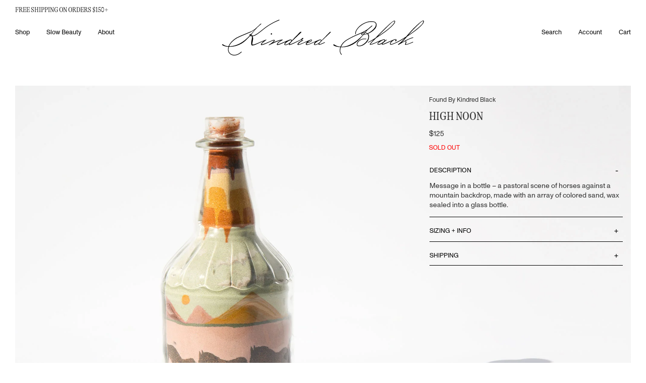

--- FILE ---
content_type: text/html; charset=utf-8
request_url: https://www.kindredblack.com/products/high-noon
body_size: 31153
content:
<!DOCTYPE html>
<html lang="en" class="no-js">
  <head>
    <meta charset="utf-8" />
    <meta http-equiv="X-UA-Compatible" content="IE=edge,chrome=1" />
    <link
      rel="icon"
      href="//www.kindredblack.com/cdn/shop/t/91/assets/favicon.ico?v=112521692489610222051765896182"
      type="image/x-icon" />
    <title>High Noon | Kindred Black
      
      
    </title>
    <meta name="description" content="Message in a bottle – a pastoral scene of horses against a mountain backdrop, made with an array of colored sand, wax sealed into a glass bottle. " />
    <!-- FACEBOOK OPEN GRAPH START -->

  <meta property="og:type" content="product">
  <meta property="og:title" content="High Noon">
  
  <meta property="og:image" content="http://www.kindredblack.com/cdn/shop/products/found-by-kindred-black-sand-painting-bottle_grande.jpg?v=1552198398">
  <meta property="og:image:secure_url" content="https://www.kindredblack.com/cdn/shop/products/found-by-kindred-black-sand-painting-bottle_grande.jpg?v=1552198398">
  
  <meta property="og:image" content="http://www.kindredblack.com/cdn/shop/products/1-found-by-kindred-black-sand-painting-bottle_grande.jpg?v=1552198403">
  <meta property="og:image:secure_url" content="https://www.kindredblack.com/cdn/shop/products/1-found-by-kindred-black-sand-painting-bottle_grande.jpg?v=1552198403">
  
  <meta property="og:image" content="http://www.kindredblack.com/cdn/shop/products/2-found-by-kindred-black-sand-painting-bottle_grande.jpg?v=1552198406">
  <meta property="og:image:secure_url" content="https://www.kindredblack.com/cdn/shop/products/2-found-by-kindred-black-sand-painting-bottle_grande.jpg?v=1552198406">
  
  <meta property="og:price:amount" content="12500">
  <meta property="og:price:currency" content="USD">


  <meta property="og:description" content="Message in a bottle – a pastoral scene of horses against a mountain backdrop, made with an array of colored sand, wax sealed into a glass bottle. ">

  <meta property="og:url" content="https://www.kindredblack.com/products/high-noon">
  <meta property="og:site_name" content="Kindred Black">
<!-- FACEBOOK OPEN GRAPH END -->
<!-- TWITTER CARD START -->


  <meta name="twitter:card" content="product">
  <meta name="twitter:title" content="High Noon">
  <meta name="twitter:description" content="
Message in a bottle – a pastoral scene of horses against a mountain backdrop, made with an array of colored sand, wax sealed into a glass bottle. ">
  <meta name="twitter:image" content="https://www.kindredblack.com/cdn/shop/products/found-by-kindred-black-sand-painting-bottle_medium.jpg?v=1552198398">
  <meta name="twitter:image:width" content="240">
  <meta name="twitter:image:height" content="240">
  <meta name="twitter:label1" content="Price">
  
  <meta name="twitter:data1" content="12500">
  
  <meta name="twitter:label2" content="Brand">
  <meta name="twitter:data2" content="Found By Kindred Black">
  

<!-- TWITTER CARD END -->

    <link rel="canonical" href="https://www.kindredblack.com/products/high-noon" />
    <meta name="viewport" content="width=device-width, initial-scale=1.0">

    <meta name="facebook-domain-verification" content="zfq8wrxvi124lu82lijhprzpd81je5" />
    
    <script>window.performance && window.performance.mark && window.performance.mark('shopify.content_for_header.start');</script><meta name="google-site-verification" content="p3T5uqWnQqqdQKv1qR5JBxTmMr57JQk8B1LTrcPmT5Y">
<meta id="shopify-digital-wallet" name="shopify-digital-wallet" content="/9127088/digital_wallets/dialog">
<meta name="shopify-checkout-api-token" content="7ebc71d23ca366f7ba5bd31dab9fae52">
<meta id="in-context-paypal-metadata" data-shop-id="9127088" data-venmo-supported="false" data-environment="production" data-locale="en_US" data-paypal-v4="true" data-currency="USD">
<link rel="alternate" type="application/json+oembed" href="https://www.kindredblack.com/products/high-noon.oembed">
<script async="async" src="/checkouts/internal/preloads.js?locale=en-US"></script>
<link rel="preconnect" href="https://shop.app" crossorigin="anonymous">
<script async="async" src="https://shop.app/checkouts/internal/preloads.js?locale=en-US&shop_id=9127088" crossorigin="anonymous"></script>
<script id="apple-pay-shop-capabilities" type="application/json">{"shopId":9127088,"countryCode":"US","currencyCode":"USD","merchantCapabilities":["supports3DS"],"merchantId":"gid:\/\/shopify\/Shop\/9127088","merchantName":"Kindred Black","requiredBillingContactFields":["postalAddress","email"],"requiredShippingContactFields":["postalAddress","email"],"shippingType":"shipping","supportedNetworks":["visa","masterCard","amex","discover","elo","jcb"],"total":{"type":"pending","label":"Kindred Black","amount":"1.00"},"shopifyPaymentsEnabled":true,"supportsSubscriptions":true}</script>
<script id="shopify-features" type="application/json">{"accessToken":"7ebc71d23ca366f7ba5bd31dab9fae52","betas":["rich-media-storefront-analytics"],"domain":"www.kindredblack.com","predictiveSearch":true,"shopId":9127088,"locale":"en"}</script>
<script>var Shopify = Shopify || {};
Shopify.shop = "kindredblack.myshopify.com";
Shopify.locale = "en";
Shopify.currency = {"active":"USD","rate":"1.0"};
Shopify.country = "US";
Shopify.theme = {"name":"202308_KB_Redesign\/features\/no_reviews","id":183321297209,"schema_name":null,"schema_version":null,"theme_store_id":null,"role":"main"};
Shopify.theme.handle = "null";
Shopify.theme.style = {"id":null,"handle":null};
Shopify.cdnHost = "www.kindredblack.com/cdn";
Shopify.routes = Shopify.routes || {};
Shopify.routes.root = "/";</script>
<script type="module">!function(o){(o.Shopify=o.Shopify||{}).modules=!0}(window);</script>
<script>!function(o){function n(){var o=[];function n(){o.push(Array.prototype.slice.apply(arguments))}return n.q=o,n}var t=o.Shopify=o.Shopify||{};t.loadFeatures=n(),t.autoloadFeatures=n()}(window);</script>
<script>
  window.ShopifyPay = window.ShopifyPay || {};
  window.ShopifyPay.apiHost = "shop.app\/pay";
  window.ShopifyPay.redirectState = null;
</script>
<script id="shop-js-analytics" type="application/json">{"pageType":"product"}</script>
<script defer="defer" async type="module" src="//www.kindredblack.com/cdn/shopifycloud/shop-js/modules/v2/client.init-shop-cart-sync_BdyHc3Nr.en.esm.js"></script>
<script defer="defer" async type="module" src="//www.kindredblack.com/cdn/shopifycloud/shop-js/modules/v2/chunk.common_Daul8nwZ.esm.js"></script>
<script type="module">
  await import("//www.kindredblack.com/cdn/shopifycloud/shop-js/modules/v2/client.init-shop-cart-sync_BdyHc3Nr.en.esm.js");
await import("//www.kindredblack.com/cdn/shopifycloud/shop-js/modules/v2/chunk.common_Daul8nwZ.esm.js");

  window.Shopify.SignInWithShop?.initShopCartSync?.({"fedCMEnabled":true,"windoidEnabled":true});

</script>
<script>
  window.Shopify = window.Shopify || {};
  if (!window.Shopify.featureAssets) window.Shopify.featureAssets = {};
  window.Shopify.featureAssets['shop-js'] = {"shop-cart-sync":["modules/v2/client.shop-cart-sync_QYOiDySF.en.esm.js","modules/v2/chunk.common_Daul8nwZ.esm.js"],"init-fed-cm":["modules/v2/client.init-fed-cm_DchLp9rc.en.esm.js","modules/v2/chunk.common_Daul8nwZ.esm.js"],"shop-button":["modules/v2/client.shop-button_OV7bAJc5.en.esm.js","modules/v2/chunk.common_Daul8nwZ.esm.js"],"init-windoid":["modules/v2/client.init-windoid_DwxFKQ8e.en.esm.js","modules/v2/chunk.common_Daul8nwZ.esm.js"],"shop-cash-offers":["modules/v2/client.shop-cash-offers_DWtL6Bq3.en.esm.js","modules/v2/chunk.common_Daul8nwZ.esm.js","modules/v2/chunk.modal_CQq8HTM6.esm.js"],"shop-toast-manager":["modules/v2/client.shop-toast-manager_CX9r1SjA.en.esm.js","modules/v2/chunk.common_Daul8nwZ.esm.js"],"init-shop-email-lookup-coordinator":["modules/v2/client.init-shop-email-lookup-coordinator_UhKnw74l.en.esm.js","modules/v2/chunk.common_Daul8nwZ.esm.js"],"pay-button":["modules/v2/client.pay-button_DzxNnLDY.en.esm.js","modules/v2/chunk.common_Daul8nwZ.esm.js"],"avatar":["modules/v2/client.avatar_BTnouDA3.en.esm.js"],"init-shop-cart-sync":["modules/v2/client.init-shop-cart-sync_BdyHc3Nr.en.esm.js","modules/v2/chunk.common_Daul8nwZ.esm.js"],"shop-login-button":["modules/v2/client.shop-login-button_D8B466_1.en.esm.js","modules/v2/chunk.common_Daul8nwZ.esm.js","modules/v2/chunk.modal_CQq8HTM6.esm.js"],"init-customer-accounts-sign-up":["modules/v2/client.init-customer-accounts-sign-up_C8fpPm4i.en.esm.js","modules/v2/client.shop-login-button_D8B466_1.en.esm.js","modules/v2/chunk.common_Daul8nwZ.esm.js","modules/v2/chunk.modal_CQq8HTM6.esm.js"],"init-shop-for-new-customer-accounts":["modules/v2/client.init-shop-for-new-customer-accounts_CVTO0Ztu.en.esm.js","modules/v2/client.shop-login-button_D8B466_1.en.esm.js","modules/v2/chunk.common_Daul8nwZ.esm.js","modules/v2/chunk.modal_CQq8HTM6.esm.js"],"init-customer-accounts":["modules/v2/client.init-customer-accounts_dRgKMfrE.en.esm.js","modules/v2/client.shop-login-button_D8B466_1.en.esm.js","modules/v2/chunk.common_Daul8nwZ.esm.js","modules/v2/chunk.modal_CQq8HTM6.esm.js"],"shop-follow-button":["modules/v2/client.shop-follow-button_CkZpjEct.en.esm.js","modules/v2/chunk.common_Daul8nwZ.esm.js","modules/v2/chunk.modal_CQq8HTM6.esm.js"],"lead-capture":["modules/v2/client.lead-capture_BntHBhfp.en.esm.js","modules/v2/chunk.common_Daul8nwZ.esm.js","modules/v2/chunk.modal_CQq8HTM6.esm.js"],"checkout-modal":["modules/v2/client.checkout-modal_CfxcYbTm.en.esm.js","modules/v2/chunk.common_Daul8nwZ.esm.js","modules/v2/chunk.modal_CQq8HTM6.esm.js"],"shop-login":["modules/v2/client.shop-login_Da4GZ2H6.en.esm.js","modules/v2/chunk.common_Daul8nwZ.esm.js","modules/v2/chunk.modal_CQq8HTM6.esm.js"],"payment-terms":["modules/v2/client.payment-terms_MV4M3zvL.en.esm.js","modules/v2/chunk.common_Daul8nwZ.esm.js","modules/v2/chunk.modal_CQq8HTM6.esm.js"]};
</script>
<script>(function() {
  var isLoaded = false;
  function asyncLoad() {
    if (isLoaded) return;
    isLoaded = true;
    var urls = ["https:\/\/scripts.juniphq.com\/v1\/junip_shopify.js?shop=kindredblack.myshopify.com","https:\/\/s3.eu-west-1.amazonaws.com\/production-klarna-il-shopify-osm\/0b7fe7c4a98ef8166eeafee767bc667686567a25\/kindredblack.myshopify.com-1766071411664.js?shop=kindredblack.myshopify.com"];
    for (var i = 0; i < urls.length; i++) {
      var s = document.createElement('script');
      s.type = 'text/javascript';
      s.async = true;
      s.src = urls[i];
      var x = document.getElementsByTagName('script')[0];
      x.parentNode.insertBefore(s, x);
    }
  };
  if(window.attachEvent) {
    window.attachEvent('onload', asyncLoad);
  } else {
    window.addEventListener('load', asyncLoad, false);
  }
})();</script>
<script id="__st">var __st={"a":9127088,"offset":-18000,"reqid":"2ab252f6-8741-4ef4-b626-65fa09c6dc31-1768989186","pageurl":"www.kindredblack.com\/products\/high-noon","u":"aaffad7ab1cf","p":"product","rtyp":"product","rid":1679450636390};</script>
<script>window.ShopifyPaypalV4VisibilityTracking = true;</script>
<script id="captcha-bootstrap">!function(){'use strict';const t='contact',e='account',n='new_comment',o=[[t,t],['blogs',n],['comments',n],[t,'customer']],c=[[e,'customer_login'],[e,'guest_login'],[e,'recover_customer_password'],[e,'create_customer']],r=t=>t.map((([t,e])=>`form[action*='/${t}']:not([data-nocaptcha='true']) input[name='form_type'][value='${e}']`)).join(','),a=t=>()=>t?[...document.querySelectorAll(t)].map((t=>t.form)):[];function s(){const t=[...o],e=r(t);return a(e)}const i='password',u='form_key',d=['recaptcha-v3-token','g-recaptcha-response','h-captcha-response',i],f=()=>{try{return window.sessionStorage}catch{return}},m='__shopify_v',_=t=>t.elements[u];function p(t,e,n=!1){try{const o=window.sessionStorage,c=JSON.parse(o.getItem(e)),{data:r}=function(t){const{data:e,action:n}=t;return t[m]||n?{data:e,action:n}:{data:t,action:n}}(c);for(const[e,n]of Object.entries(r))t.elements[e]&&(t.elements[e].value=n);n&&o.removeItem(e)}catch(o){console.error('form repopulation failed',{error:o})}}const l='form_type',E='cptcha';function T(t){t.dataset[E]=!0}const w=window,h=w.document,L='Shopify',v='ce_forms',y='captcha';let A=!1;((t,e)=>{const n=(g='f06e6c50-85a8-45c8-87d0-21a2b65856fe',I='https://cdn.shopify.com/shopifycloud/storefront-forms-hcaptcha/ce_storefront_forms_captcha_hcaptcha.v1.5.2.iife.js',D={infoText:'Protected by hCaptcha',privacyText:'Privacy',termsText:'Terms'},(t,e,n)=>{const o=w[L][v],c=o.bindForm;if(c)return c(t,g,e,D).then(n);var r;o.q.push([[t,g,e,D],n]),r=I,A||(h.body.append(Object.assign(h.createElement('script'),{id:'captcha-provider',async:!0,src:r})),A=!0)});var g,I,D;w[L]=w[L]||{},w[L][v]=w[L][v]||{},w[L][v].q=[],w[L][y]=w[L][y]||{},w[L][y].protect=function(t,e){n(t,void 0,e),T(t)},Object.freeze(w[L][y]),function(t,e,n,w,h,L){const[v,y,A,g]=function(t,e,n){const i=e?o:[],u=t?c:[],d=[...i,...u],f=r(d),m=r(i),_=r(d.filter((([t,e])=>n.includes(e))));return[a(f),a(m),a(_),s()]}(w,h,L),I=t=>{const e=t.target;return e instanceof HTMLFormElement?e:e&&e.form},D=t=>v().includes(t);t.addEventListener('submit',(t=>{const e=I(t);if(!e)return;const n=D(e)&&!e.dataset.hcaptchaBound&&!e.dataset.recaptchaBound,o=_(e),c=g().includes(e)&&(!o||!o.value);(n||c)&&t.preventDefault(),c&&!n&&(function(t){try{if(!f())return;!function(t){const e=f();if(!e)return;const n=_(t);if(!n)return;const o=n.value;o&&e.removeItem(o)}(t);const e=Array.from(Array(32),(()=>Math.random().toString(36)[2])).join('');!function(t,e){_(t)||t.append(Object.assign(document.createElement('input'),{type:'hidden',name:u})),t.elements[u].value=e}(t,e),function(t,e){const n=f();if(!n)return;const o=[...t.querySelectorAll(`input[type='${i}']`)].map((({name:t})=>t)),c=[...d,...o],r={};for(const[a,s]of new FormData(t).entries())c.includes(a)||(r[a]=s);n.setItem(e,JSON.stringify({[m]:1,action:t.action,data:r}))}(t,e)}catch(e){console.error('failed to persist form',e)}}(e),e.submit())}));const S=(t,e)=>{t&&!t.dataset[E]&&(n(t,e.some((e=>e===t))),T(t))};for(const o of['focusin','change'])t.addEventListener(o,(t=>{const e=I(t);D(e)&&S(e,y())}));const B=e.get('form_key'),M=e.get(l),P=B&&M;t.addEventListener('DOMContentLoaded',(()=>{const t=y();if(P)for(const e of t)e.elements[l].value===M&&p(e,B);[...new Set([...A(),...v().filter((t=>'true'===t.dataset.shopifyCaptcha))])].forEach((e=>S(e,t)))}))}(h,new URLSearchParams(w.location.search),n,t,e,['guest_login'])})(!0,!1)}();</script>
<script integrity="sha256-4kQ18oKyAcykRKYeNunJcIwy7WH5gtpwJnB7kiuLZ1E=" data-source-attribution="shopify.loadfeatures" defer="defer" src="//www.kindredblack.com/cdn/shopifycloud/storefront/assets/storefront/load_feature-a0a9edcb.js" crossorigin="anonymous"></script>
<script crossorigin="anonymous" defer="defer" src="//www.kindredblack.com/cdn/shopifycloud/storefront/assets/shopify_pay/storefront-65b4c6d7.js?v=20250812"></script>
<script data-source-attribution="shopify.dynamic_checkout.dynamic.init">var Shopify=Shopify||{};Shopify.PaymentButton=Shopify.PaymentButton||{isStorefrontPortableWallets:!0,init:function(){window.Shopify.PaymentButton.init=function(){};var t=document.createElement("script");t.src="https://www.kindredblack.com/cdn/shopifycloud/portable-wallets/latest/portable-wallets.en.js",t.type="module",document.head.appendChild(t)}};
</script>
<script data-source-attribution="shopify.dynamic_checkout.buyer_consent">
  function portableWalletsHideBuyerConsent(e){var t=document.getElementById("shopify-buyer-consent"),n=document.getElementById("shopify-subscription-policy-button");t&&n&&(t.classList.add("hidden"),t.setAttribute("aria-hidden","true"),n.removeEventListener("click",e))}function portableWalletsShowBuyerConsent(e){var t=document.getElementById("shopify-buyer-consent"),n=document.getElementById("shopify-subscription-policy-button");t&&n&&(t.classList.remove("hidden"),t.removeAttribute("aria-hidden"),n.addEventListener("click",e))}window.Shopify?.PaymentButton&&(window.Shopify.PaymentButton.hideBuyerConsent=portableWalletsHideBuyerConsent,window.Shopify.PaymentButton.showBuyerConsent=portableWalletsShowBuyerConsent);
</script>
<script data-source-attribution="shopify.dynamic_checkout.cart.bootstrap">document.addEventListener("DOMContentLoaded",(function(){function t(){return document.querySelector("shopify-accelerated-checkout-cart, shopify-accelerated-checkout")}if(t())Shopify.PaymentButton.init();else{new MutationObserver((function(e,n){t()&&(Shopify.PaymentButton.init(),n.disconnect())})).observe(document.body,{childList:!0,subtree:!0})}}));
</script>
<link id="shopify-accelerated-checkout-styles" rel="stylesheet" media="screen" href="https://www.kindredblack.com/cdn/shopifycloud/portable-wallets/latest/accelerated-checkout-backwards-compat.css" crossorigin="anonymous">
<style id="shopify-accelerated-checkout-cart">
        #shopify-buyer-consent {
  margin-top: 1em;
  display: inline-block;
  width: 100%;
}

#shopify-buyer-consent.hidden {
  display: none;
}

#shopify-subscription-policy-button {
  background: none;
  border: none;
  padding: 0;
  text-decoration: underline;
  font-size: inherit;
  cursor: pointer;
}

#shopify-subscription-policy-button::before {
  box-shadow: none;
}

      </style>

<script>window.performance && window.performance.mark && window.performance.mark('shopify.content_for_header.end');</script>
    <link rel="stylesheet" href=//www.kindredblack.com/cdn/shop/t/91/assets/flickity.min.css?v=83620887480590899471765896183 />
    <link rel="stylesheet" href=//www.kindredblack.com/cdn/shop/t/91/assets/app.css?v=7354860334407249521765896183 />
  <!-- BEGIN app block: shopify://apps/klaviyo-email-marketing-sms/blocks/klaviyo-onsite-embed/2632fe16-c075-4321-a88b-50b567f42507 -->












  <script async src="https://static.klaviyo.com/onsite/js/XNKh7A/klaviyo.js?company_id=XNKh7A"></script>
  <script>!function(){if(!window.klaviyo){window._klOnsite=window._klOnsite||[];try{window.klaviyo=new Proxy({},{get:function(n,i){return"push"===i?function(){var n;(n=window._klOnsite).push.apply(n,arguments)}:function(){for(var n=arguments.length,o=new Array(n),w=0;w<n;w++)o[w]=arguments[w];var t="function"==typeof o[o.length-1]?o.pop():void 0,e=new Promise((function(n){window._klOnsite.push([i].concat(o,[function(i){t&&t(i),n(i)}]))}));return e}}})}catch(n){window.klaviyo=window.klaviyo||[],window.klaviyo.push=function(){var n;(n=window._klOnsite).push.apply(n,arguments)}}}}();</script>

  
    <script id="viewed_product">
      if (item == null) {
        var _learnq = _learnq || [];

        var MetafieldReviews = null
        var MetafieldYotpoRating = null
        var MetafieldYotpoCount = null
        var MetafieldLooxRating = null
        var MetafieldLooxCount = null
        var okendoProduct = null
        var okendoProductReviewCount = null
        var okendoProductReviewAverageValue = null
        try {
          // The following fields are used for Customer Hub recently viewed in order to add reviews.
          // This information is not part of __kla_viewed. Instead, it is part of __kla_viewed_reviewed_items
          MetafieldReviews = {};
          MetafieldYotpoRating = null
          MetafieldYotpoCount = null
          MetafieldLooxRating = null
          MetafieldLooxCount = null

          okendoProduct = null
          // If the okendo metafield is not legacy, it will error, which then requires the new json formatted data
          if (okendoProduct && 'error' in okendoProduct) {
            okendoProduct = null
          }
          okendoProductReviewCount = okendoProduct ? okendoProduct.reviewCount : null
          okendoProductReviewAverageValue = okendoProduct ? okendoProduct.reviewAverageValue : null
        } catch (error) {
          console.error('Error in Klaviyo onsite reviews tracking:', error);
        }

        var item = {
          Name: "High Noon",
          ProductID: 1679450636390,
          Categories: [],
          ImageURL: "https://www.kindredblack.com/cdn/shop/products/found-by-kindred-black-sand-painting-bottle_grande.jpg?v=1552198398",
          URL: "https://www.kindredblack.com/products/high-noon",
          Brand: "Found By Kindred Black",
          Price: "$125.00",
          Value: "125.00",
          CompareAtPrice: "$125.00"
        };
        _learnq.push(['track', 'Viewed Product', item]);
        _learnq.push(['trackViewedItem', {
          Title: item.Name,
          ItemId: item.ProductID,
          Categories: item.Categories,
          ImageUrl: item.ImageURL,
          Url: item.URL,
          Metadata: {
            Brand: item.Brand,
            Price: item.Price,
            Value: item.Value,
            CompareAtPrice: item.CompareAtPrice
          },
          metafields:{
            reviews: MetafieldReviews,
            yotpo:{
              rating: MetafieldYotpoRating,
              count: MetafieldYotpoCount,
            },
            loox:{
              rating: MetafieldLooxRating,
              count: MetafieldLooxCount,
            },
            okendo: {
              rating: okendoProductReviewAverageValue,
              count: okendoProductReviewCount,
            }
          }
        }]);
      }
    </script>
  




  <script>
    window.klaviyoReviewsProductDesignMode = false
  </script>







<!-- END app block --><link href="https://monorail-edge.shopifysvc.com" rel="dns-prefetch">
<script>(function(){if ("sendBeacon" in navigator && "performance" in window) {try {var session_token_from_headers = performance.getEntriesByType('navigation')[0].serverTiming.find(x => x.name == '_s').description;} catch {var session_token_from_headers = undefined;}var session_cookie_matches = document.cookie.match(/_shopify_s=([^;]*)/);var session_token_from_cookie = session_cookie_matches && session_cookie_matches.length === 2 ? session_cookie_matches[1] : "";var session_token = session_token_from_headers || session_token_from_cookie || "";function handle_abandonment_event(e) {var entries = performance.getEntries().filter(function(entry) {return /monorail-edge.shopifysvc.com/.test(entry.name);});if (!window.abandonment_tracked && entries.length === 0) {window.abandonment_tracked = true;var currentMs = Date.now();var navigation_start = performance.timing.navigationStart;var payload = {shop_id: 9127088,url: window.location.href,navigation_start,duration: currentMs - navigation_start,session_token,page_type: "product"};window.navigator.sendBeacon("https://monorail-edge.shopifysvc.com/v1/produce", JSON.stringify({schema_id: "online_store_buyer_site_abandonment/1.1",payload: payload,metadata: {event_created_at_ms: currentMs,event_sent_at_ms: currentMs}}));}}window.addEventListener('pagehide', handle_abandonment_event);}}());</script>
<script id="web-pixels-manager-setup">(function e(e,d,r,n,o){if(void 0===o&&(o={}),!Boolean(null===(a=null===(i=window.Shopify)||void 0===i?void 0:i.analytics)||void 0===a?void 0:a.replayQueue)){var i,a;window.Shopify=window.Shopify||{};var t=window.Shopify;t.analytics=t.analytics||{};var s=t.analytics;s.replayQueue=[],s.publish=function(e,d,r){return s.replayQueue.push([e,d,r]),!0};try{self.performance.mark("wpm:start")}catch(e){}var l=function(){var e={modern:/Edge?\/(1{2}[4-9]|1[2-9]\d|[2-9]\d{2}|\d{4,})\.\d+(\.\d+|)|Firefox\/(1{2}[4-9]|1[2-9]\d|[2-9]\d{2}|\d{4,})\.\d+(\.\d+|)|Chrom(ium|e)\/(9{2}|\d{3,})\.\d+(\.\d+|)|(Maci|X1{2}).+ Version\/(15\.\d+|(1[6-9]|[2-9]\d|\d{3,})\.\d+)([,.]\d+|)( \(\w+\)|)( Mobile\/\w+|) Safari\/|Chrome.+OPR\/(9{2}|\d{3,})\.\d+\.\d+|(CPU[ +]OS|iPhone[ +]OS|CPU[ +]iPhone|CPU IPhone OS|CPU iPad OS)[ +]+(15[._]\d+|(1[6-9]|[2-9]\d|\d{3,})[._]\d+)([._]\d+|)|Android:?[ /-](13[3-9]|1[4-9]\d|[2-9]\d{2}|\d{4,})(\.\d+|)(\.\d+|)|Android.+Firefox\/(13[5-9]|1[4-9]\d|[2-9]\d{2}|\d{4,})\.\d+(\.\d+|)|Android.+Chrom(ium|e)\/(13[3-9]|1[4-9]\d|[2-9]\d{2}|\d{4,})\.\d+(\.\d+|)|SamsungBrowser\/([2-9]\d|\d{3,})\.\d+/,legacy:/Edge?\/(1[6-9]|[2-9]\d|\d{3,})\.\d+(\.\d+|)|Firefox\/(5[4-9]|[6-9]\d|\d{3,})\.\d+(\.\d+|)|Chrom(ium|e)\/(5[1-9]|[6-9]\d|\d{3,})\.\d+(\.\d+|)([\d.]+$|.*Safari\/(?![\d.]+ Edge\/[\d.]+$))|(Maci|X1{2}).+ Version\/(10\.\d+|(1[1-9]|[2-9]\d|\d{3,})\.\d+)([,.]\d+|)( \(\w+\)|)( Mobile\/\w+|) Safari\/|Chrome.+OPR\/(3[89]|[4-9]\d|\d{3,})\.\d+\.\d+|(CPU[ +]OS|iPhone[ +]OS|CPU[ +]iPhone|CPU IPhone OS|CPU iPad OS)[ +]+(10[._]\d+|(1[1-9]|[2-9]\d|\d{3,})[._]\d+)([._]\d+|)|Android:?[ /-](13[3-9]|1[4-9]\d|[2-9]\d{2}|\d{4,})(\.\d+|)(\.\d+|)|Mobile Safari.+OPR\/([89]\d|\d{3,})\.\d+\.\d+|Android.+Firefox\/(13[5-9]|1[4-9]\d|[2-9]\d{2}|\d{4,})\.\d+(\.\d+|)|Android.+Chrom(ium|e)\/(13[3-9]|1[4-9]\d|[2-9]\d{2}|\d{4,})\.\d+(\.\d+|)|Android.+(UC? ?Browser|UCWEB|U3)[ /]?(15\.([5-9]|\d{2,})|(1[6-9]|[2-9]\d|\d{3,})\.\d+)\.\d+|SamsungBrowser\/(5\.\d+|([6-9]|\d{2,})\.\d+)|Android.+MQ{2}Browser\/(14(\.(9|\d{2,})|)|(1[5-9]|[2-9]\d|\d{3,})(\.\d+|))(\.\d+|)|K[Aa][Ii]OS\/(3\.\d+|([4-9]|\d{2,})\.\d+)(\.\d+|)/},d=e.modern,r=e.legacy,n=navigator.userAgent;return n.match(d)?"modern":n.match(r)?"legacy":"unknown"}(),u="modern"===l?"modern":"legacy",c=(null!=n?n:{modern:"",legacy:""})[u],f=function(e){return[e.baseUrl,"/wpm","/b",e.hashVersion,"modern"===e.buildTarget?"m":"l",".js"].join("")}({baseUrl:d,hashVersion:r,buildTarget:u}),m=function(e){var d=e.version,r=e.bundleTarget,n=e.surface,o=e.pageUrl,i=e.monorailEndpoint;return{emit:function(e){var a=e.status,t=e.errorMsg,s=(new Date).getTime(),l=JSON.stringify({metadata:{event_sent_at_ms:s},events:[{schema_id:"web_pixels_manager_load/3.1",payload:{version:d,bundle_target:r,page_url:o,status:a,surface:n,error_msg:t},metadata:{event_created_at_ms:s}}]});if(!i)return console&&console.warn&&console.warn("[Web Pixels Manager] No Monorail endpoint provided, skipping logging."),!1;try{return self.navigator.sendBeacon.bind(self.navigator)(i,l)}catch(e){}var u=new XMLHttpRequest;try{return u.open("POST",i,!0),u.setRequestHeader("Content-Type","text/plain"),u.send(l),!0}catch(e){return console&&console.warn&&console.warn("[Web Pixels Manager] Got an unhandled error while logging to Monorail."),!1}}}}({version:r,bundleTarget:l,surface:e.surface,pageUrl:self.location.href,monorailEndpoint:e.monorailEndpoint});try{o.browserTarget=l,function(e){var d=e.src,r=e.async,n=void 0===r||r,o=e.onload,i=e.onerror,a=e.sri,t=e.scriptDataAttributes,s=void 0===t?{}:t,l=document.createElement("script"),u=document.querySelector("head"),c=document.querySelector("body");if(l.async=n,l.src=d,a&&(l.integrity=a,l.crossOrigin="anonymous"),s)for(var f in s)if(Object.prototype.hasOwnProperty.call(s,f))try{l.dataset[f]=s[f]}catch(e){}if(o&&l.addEventListener("load",o),i&&l.addEventListener("error",i),u)u.appendChild(l);else{if(!c)throw new Error("Did not find a head or body element to append the script");c.appendChild(l)}}({src:f,async:!0,onload:function(){if(!function(){var e,d;return Boolean(null===(d=null===(e=window.Shopify)||void 0===e?void 0:e.analytics)||void 0===d?void 0:d.initialized)}()){var d=window.webPixelsManager.init(e)||void 0;if(d){var r=window.Shopify.analytics;r.replayQueue.forEach((function(e){var r=e[0],n=e[1],o=e[2];d.publishCustomEvent(r,n,o)})),r.replayQueue=[],r.publish=d.publishCustomEvent,r.visitor=d.visitor,r.initialized=!0}}},onerror:function(){return m.emit({status:"failed",errorMsg:"".concat(f," has failed to load")})},sri:function(e){var d=/^sha384-[A-Za-z0-9+/=]+$/;return"string"==typeof e&&d.test(e)}(c)?c:"",scriptDataAttributes:o}),m.emit({status:"loading"})}catch(e){m.emit({status:"failed",errorMsg:(null==e?void 0:e.message)||"Unknown error"})}}})({shopId: 9127088,storefrontBaseUrl: "https://www.kindredblack.com",extensionsBaseUrl: "https://extensions.shopifycdn.com/cdn/shopifycloud/web-pixels-manager",monorailEndpoint: "https://monorail-edge.shopifysvc.com/unstable/produce_batch",surface: "storefront-renderer",enabledBetaFlags: ["2dca8a86"],webPixelsConfigList: [{"id":"2192539961","configuration":"{\"accountID\":\"XNKh7A\",\"webPixelConfig\":\"eyJlbmFibGVBZGRlZFRvQ2FydEV2ZW50cyI6IHRydWV9\"}","eventPayloadVersion":"v1","runtimeContext":"STRICT","scriptVersion":"524f6c1ee37bacdca7657a665bdca589","type":"APP","apiClientId":123074,"privacyPurposes":["ANALYTICS","MARKETING"],"dataSharingAdjustments":{"protectedCustomerApprovalScopes":["read_customer_address","read_customer_email","read_customer_name","read_customer_personal_data","read_customer_phone"]}},{"id":"757793081","configuration":"{\"config\":\"{\\\"pixel_id\\\":\\\"G-GTYJ2V4M6S\\\",\\\"target_country\\\":\\\"US\\\",\\\"gtag_events\\\":[{\\\"type\\\":\\\"purchase\\\",\\\"action_label\\\":\\\"G-GTYJ2V4M6S\\\"},{\\\"type\\\":\\\"page_view\\\",\\\"action_label\\\":\\\"G-GTYJ2V4M6S\\\"},{\\\"type\\\":\\\"view_item\\\",\\\"action_label\\\":\\\"G-GTYJ2V4M6S\\\"},{\\\"type\\\":\\\"search\\\",\\\"action_label\\\":\\\"G-GTYJ2V4M6S\\\"},{\\\"type\\\":\\\"add_to_cart\\\",\\\"action_label\\\":\\\"G-GTYJ2V4M6S\\\"},{\\\"type\\\":\\\"begin_checkout\\\",\\\"action_label\\\":\\\"G-GTYJ2V4M6S\\\"},{\\\"type\\\":\\\"add_payment_info\\\",\\\"action_label\\\":\\\"G-GTYJ2V4M6S\\\"}],\\\"enable_monitoring_mode\\\":false}\"}","eventPayloadVersion":"v1","runtimeContext":"OPEN","scriptVersion":"b2a88bafab3e21179ed38636efcd8a93","type":"APP","apiClientId":1780363,"privacyPurposes":[],"dataSharingAdjustments":{"protectedCustomerApprovalScopes":["read_customer_address","read_customer_email","read_customer_name","read_customer_personal_data","read_customer_phone"]}},{"id":"331284793","configuration":"{\"pixel_id\":\"1516695631983880\",\"pixel_type\":\"facebook_pixel\",\"metaapp_system_user_token\":\"-\"}","eventPayloadVersion":"v1","runtimeContext":"OPEN","scriptVersion":"ca16bc87fe92b6042fbaa3acc2fbdaa6","type":"APP","apiClientId":2329312,"privacyPurposes":["ANALYTICS","MARKETING","SALE_OF_DATA"],"dataSharingAdjustments":{"protectedCustomerApprovalScopes":["read_customer_address","read_customer_email","read_customer_name","read_customer_personal_data","read_customer_phone"]}},{"id":"shopify-app-pixel","configuration":"{}","eventPayloadVersion":"v1","runtimeContext":"STRICT","scriptVersion":"0450","apiClientId":"shopify-pixel","type":"APP","privacyPurposes":["ANALYTICS","MARKETING"]},{"id":"shopify-custom-pixel","eventPayloadVersion":"v1","runtimeContext":"LAX","scriptVersion":"0450","apiClientId":"shopify-pixel","type":"CUSTOM","privacyPurposes":["ANALYTICS","MARKETING"]}],isMerchantRequest: false,initData: {"shop":{"name":"Kindred Black","paymentSettings":{"currencyCode":"USD"},"myshopifyDomain":"kindredblack.myshopify.com","countryCode":"US","storefrontUrl":"https:\/\/www.kindredblack.com"},"customer":null,"cart":null,"checkout":null,"productVariants":[{"price":{"amount":125.0,"currencyCode":"USD"},"product":{"title":"High Noon","vendor":"Found By Kindred Black","id":"1679450636390","untranslatedTitle":"High Noon","url":"\/products\/high-noon","type":"Home"},"id":"16210556256358","image":{"src":"\/\/www.kindredblack.com\/cdn\/shop\/products\/found-by-kindred-black-sand-painting-bottle.jpg?v=1552198398"},"sku":"103215","title":"Default Title","untranslatedTitle":"Default Title"}],"purchasingCompany":null},},"https://www.kindredblack.com/cdn","fcfee988w5aeb613cpc8e4bc33m6693e112",{"modern":"","legacy":""},{"shopId":"9127088","storefrontBaseUrl":"https:\/\/www.kindredblack.com","extensionBaseUrl":"https:\/\/extensions.shopifycdn.com\/cdn\/shopifycloud\/web-pixels-manager","surface":"storefront-renderer","enabledBetaFlags":"[\"2dca8a86\"]","isMerchantRequest":"false","hashVersion":"fcfee988w5aeb613cpc8e4bc33m6693e112","publish":"custom","events":"[[\"page_viewed\",{}],[\"product_viewed\",{\"productVariant\":{\"price\":{\"amount\":125.0,\"currencyCode\":\"USD\"},\"product\":{\"title\":\"High Noon\",\"vendor\":\"Found By Kindred Black\",\"id\":\"1679450636390\",\"untranslatedTitle\":\"High Noon\",\"url\":\"\/products\/high-noon\",\"type\":\"Home\"},\"id\":\"16210556256358\",\"image\":{\"src\":\"\/\/www.kindredblack.com\/cdn\/shop\/products\/found-by-kindred-black-sand-painting-bottle.jpg?v=1552198398\"},\"sku\":\"103215\",\"title\":\"Default Title\",\"untranslatedTitle\":\"Default Title\"}}]]"});</script><script>
  window.ShopifyAnalytics = window.ShopifyAnalytics || {};
  window.ShopifyAnalytics.meta = window.ShopifyAnalytics.meta || {};
  window.ShopifyAnalytics.meta.currency = 'USD';
  var meta = {"product":{"id":1679450636390,"gid":"gid:\/\/shopify\/Product\/1679450636390","vendor":"Found By Kindred Black","type":"Home","handle":"high-noon","variants":[{"id":16210556256358,"price":12500,"name":"High Noon","public_title":null,"sku":"103215"}],"remote":false},"page":{"pageType":"product","resourceType":"product","resourceId":1679450636390,"requestId":"2ab252f6-8741-4ef4-b626-65fa09c6dc31-1768989186"}};
  for (var attr in meta) {
    window.ShopifyAnalytics.meta[attr] = meta[attr];
  }
</script>
<script class="analytics">
  (function () {
    var customDocumentWrite = function(content) {
      var jquery = null;

      if (window.jQuery) {
        jquery = window.jQuery;
      } else if (window.Checkout && window.Checkout.$) {
        jquery = window.Checkout.$;
      }

      if (jquery) {
        jquery('body').append(content);
      }
    };

    var hasLoggedConversion = function(token) {
      if (token) {
        return document.cookie.indexOf('loggedConversion=' + token) !== -1;
      }
      return false;
    }

    var setCookieIfConversion = function(token) {
      if (token) {
        var twoMonthsFromNow = new Date(Date.now());
        twoMonthsFromNow.setMonth(twoMonthsFromNow.getMonth() + 2);

        document.cookie = 'loggedConversion=' + token + '; expires=' + twoMonthsFromNow;
      }
    }

    var trekkie = window.ShopifyAnalytics.lib = window.trekkie = window.trekkie || [];
    if (trekkie.integrations) {
      return;
    }
    trekkie.methods = [
      'identify',
      'page',
      'ready',
      'track',
      'trackForm',
      'trackLink'
    ];
    trekkie.factory = function(method) {
      return function() {
        var args = Array.prototype.slice.call(arguments);
        args.unshift(method);
        trekkie.push(args);
        return trekkie;
      };
    };
    for (var i = 0; i < trekkie.methods.length; i++) {
      var key = trekkie.methods[i];
      trekkie[key] = trekkie.factory(key);
    }
    trekkie.load = function(config) {
      trekkie.config = config || {};
      trekkie.config.initialDocumentCookie = document.cookie;
      var first = document.getElementsByTagName('script')[0];
      var script = document.createElement('script');
      script.type = 'text/javascript';
      script.onerror = function(e) {
        var scriptFallback = document.createElement('script');
        scriptFallback.type = 'text/javascript';
        scriptFallback.onerror = function(error) {
                var Monorail = {
      produce: function produce(monorailDomain, schemaId, payload) {
        var currentMs = new Date().getTime();
        var event = {
          schema_id: schemaId,
          payload: payload,
          metadata: {
            event_created_at_ms: currentMs,
            event_sent_at_ms: currentMs
          }
        };
        return Monorail.sendRequest("https://" + monorailDomain + "/v1/produce", JSON.stringify(event));
      },
      sendRequest: function sendRequest(endpointUrl, payload) {
        // Try the sendBeacon API
        if (window && window.navigator && typeof window.navigator.sendBeacon === 'function' && typeof window.Blob === 'function' && !Monorail.isIos12()) {
          var blobData = new window.Blob([payload], {
            type: 'text/plain'
          });

          if (window.navigator.sendBeacon(endpointUrl, blobData)) {
            return true;
          } // sendBeacon was not successful

        } // XHR beacon

        var xhr = new XMLHttpRequest();

        try {
          xhr.open('POST', endpointUrl);
          xhr.setRequestHeader('Content-Type', 'text/plain');
          xhr.send(payload);
        } catch (e) {
          console.log(e);
        }

        return false;
      },
      isIos12: function isIos12() {
        return window.navigator.userAgent.lastIndexOf('iPhone; CPU iPhone OS 12_') !== -1 || window.navigator.userAgent.lastIndexOf('iPad; CPU OS 12_') !== -1;
      }
    };
    Monorail.produce('monorail-edge.shopifysvc.com',
      'trekkie_storefront_load_errors/1.1',
      {shop_id: 9127088,
      theme_id: 183321297209,
      app_name: "storefront",
      context_url: window.location.href,
      source_url: "//www.kindredblack.com/cdn/s/trekkie.storefront.cd680fe47e6c39ca5d5df5f0a32d569bc48c0f27.min.js"});

        };
        scriptFallback.async = true;
        scriptFallback.src = '//www.kindredblack.com/cdn/s/trekkie.storefront.cd680fe47e6c39ca5d5df5f0a32d569bc48c0f27.min.js';
        first.parentNode.insertBefore(scriptFallback, first);
      };
      script.async = true;
      script.src = '//www.kindredblack.com/cdn/s/trekkie.storefront.cd680fe47e6c39ca5d5df5f0a32d569bc48c0f27.min.js';
      first.parentNode.insertBefore(script, first);
    };
    trekkie.load(
      {"Trekkie":{"appName":"storefront","development":false,"defaultAttributes":{"shopId":9127088,"isMerchantRequest":null,"themeId":183321297209,"themeCityHash":"7414093764457499654","contentLanguage":"en","currency":"USD","eventMetadataId":"81ad7296-e8c4-42b0-a9b7-ae7f8a9bbc2d"},"isServerSideCookieWritingEnabled":true,"monorailRegion":"shop_domain","enabledBetaFlags":["65f19447"]},"Session Attribution":{},"S2S":{"facebookCapiEnabled":true,"source":"trekkie-storefront-renderer","apiClientId":580111}}
    );

    var loaded = false;
    trekkie.ready(function() {
      if (loaded) return;
      loaded = true;

      window.ShopifyAnalytics.lib = window.trekkie;

      var originalDocumentWrite = document.write;
      document.write = customDocumentWrite;
      try { window.ShopifyAnalytics.merchantGoogleAnalytics.call(this); } catch(error) {};
      document.write = originalDocumentWrite;

      window.ShopifyAnalytics.lib.page(null,{"pageType":"product","resourceType":"product","resourceId":1679450636390,"requestId":"2ab252f6-8741-4ef4-b626-65fa09c6dc31-1768989186","shopifyEmitted":true});

      var match = window.location.pathname.match(/checkouts\/(.+)\/(thank_you|post_purchase)/)
      var token = match? match[1]: undefined;
      if (!hasLoggedConversion(token)) {
        setCookieIfConversion(token);
        window.ShopifyAnalytics.lib.track("Viewed Product",{"currency":"USD","variantId":16210556256358,"productId":1679450636390,"productGid":"gid:\/\/shopify\/Product\/1679450636390","name":"High Noon","price":"125.00","sku":"103215","brand":"Found By Kindred Black","variant":null,"category":"Home","nonInteraction":true,"remote":false},undefined,undefined,{"shopifyEmitted":true});
      window.ShopifyAnalytics.lib.track("monorail:\/\/trekkie_storefront_viewed_product\/1.1",{"currency":"USD","variantId":16210556256358,"productId":1679450636390,"productGid":"gid:\/\/shopify\/Product\/1679450636390","name":"High Noon","price":"125.00","sku":"103215","brand":"Found By Kindred Black","variant":null,"category":"Home","nonInteraction":true,"remote":false,"referer":"https:\/\/www.kindredblack.com\/products\/high-noon"});
      }
    });


        var eventsListenerScript = document.createElement('script');
        eventsListenerScript.async = true;
        eventsListenerScript.src = "//www.kindredblack.com/cdn/shopifycloud/storefront/assets/shop_events_listener-3da45d37.js";
        document.getElementsByTagName('head')[0].appendChild(eventsListenerScript);

})();</script>
  <script>
  if (!window.ga || (window.ga && typeof window.ga !== 'function')) {
    window.ga = function ga() {
      (window.ga.q = window.ga.q || []).push(arguments);
      if (window.Shopify && window.Shopify.analytics && typeof window.Shopify.analytics.publish === 'function') {
        window.Shopify.analytics.publish("ga_stub_called", {}, {sendTo: "google_osp_migration"});
      }
      console.error("Shopify's Google Analytics stub called with:", Array.from(arguments), "\nSee https://help.shopify.com/manual/promoting-marketing/pixels/pixel-migration#google for more information.");
    };
    if (window.Shopify && window.Shopify.analytics && typeof window.Shopify.analytics.publish === 'function') {
      window.Shopify.analytics.publish("ga_stub_initialized", {}, {sendTo: "google_osp_migration"});
    }
  }
</script>
<script
  defer
  src="https://www.kindredblack.com/cdn/shopifycloud/perf-kit/shopify-perf-kit-3.0.4.min.js"
  data-application="storefront-renderer"
  data-shop-id="9127088"
  data-render-region="gcp-us-central1"
  data-page-type="product"
  data-theme-instance-id="183321297209"
  data-theme-name=""
  data-theme-version=""
  data-monorail-region="shop_domain"
  data-resource-timing-sampling-rate="10"
  data-shs="true"
  data-shs-beacon="true"
  data-shs-export-with-fetch="true"
  data-shs-logs-sample-rate="1"
  data-shs-beacon-endpoint="https://www.kindredblack.com/api/collect"
></script>
</head>
  <script
    src="https://www.dwin1.com/54587.js"
    type="text/javascript"
    defer="defer"></script>
    <body class="page-shopify template-product   ">

    <script>
      window.KlarnaThemeGlobals = {};window.KlarnaThemeGlobals.productVariants = [{"id":16210556256358,"title":"Default Title","option1":"Default Title","option2":null,"option3":null,"sku":"103215","requires_shipping":true,"taxable":true,"featured_image":null,"available":false,"name":"High Noon","public_title":null,"options":["Default Title"],"price":12500,"weight":0,"compare_at_price":12500,"inventory_quantity":0,"inventory_management":"shopify","inventory_policy":"deny","barcode":"","requires_selling_plan":false,"selling_plan_allocations":[]}];
        window.KlarnaThemeGlobals.documentCopy = document.cloneNode(true);
        
    </script>

    <script>
      window.KlarnaThemeGlobals = {};window.KlarnaThemeGlobals.productVariants = [{"id":16210556256358,"title":"Default Title","option1":"Default Title","option2":null,"option3":null,"sku":"103215","requires_shipping":true,"taxable":true,"featured_image":null,"available":false,"name":"High Noon","public_title":null,"options":["Default Title"],"price":12500,"weight":0,"compare_at_price":12500,"inventory_quantity":0,"inventory_management":"shopify","inventory_policy":"deny","barcode":"","requires_selling_plan":false,"selling_plan_allocations":[]}];
        window.KlarnaThemeGlobals.documentCopy = document.cloneNode(true);
        
    </script>

    <script>
      window.KlarnaThemeGlobals = {};window.KlarnaThemeGlobals.productVariants = [{"id":16210556256358,"title":"Default Title","option1":"Default Title","option2":null,"option3":null,"sku":"103215","requires_shipping":true,"taxable":true,"featured_image":null,"available":false,"name":"High Noon","public_title":null,"options":["Default Title"],"price":12500,"weight":0,"compare_at_price":12500,"inventory_quantity":0,"inventory_management":"shopify","inventory_policy":"deny","barcode":"","requires_selling_plan":false,"selling_plan_allocations":[]}];
        window.KlarnaThemeGlobals.documentCopy = document.cloneNode(true);
        
    </script>



    <script src="https://unpkg.com/flickity@2/dist/flickity.pkgd.min.js"></script>

    <script
      async
      src="https://na-library.klarnaservices.com/lib.js"
      data-client-id="8cd86ce9-d056-5ad3-86b0-44ab67e07283"></script>
    <script src="//www.kindredblack.com/cdn/shopifycloud/storefront/assets/themes_support/option_selection-b017cd28.js" type="text/javascript"></script>
    <script src="//www.kindredblack.com/cdn/shopifycloud/storefront/assets/themes_support/shopify_common-5f594365.js" type="text/javascript"></script>
    <script src=//www.kindredblack.com/cdn/shop/t/91/assets/app.js?v=92695932188684632311765896183></script>
    <script src=//www.kindredblack.com/cdn/shop/t/91/assets/bundle.js?v=128029889038607356191765896181></script>
    <script>
  try
  {
    

    var KB = window.KB || {};

    // elements
    KB.$document         = $(document);
    KB.popup             = '.pop-up-modal';
    KB.loginPagination   = '.page-login';
    KB.loginLink         = '[data-login]';
    KB.subscribeForm     = '.subscribe-form';
    KB.createAccountForm = '#create_user_form';
    KB.searchLink        = '.shop-header a[href="/search"]';
    KB.searchBar         = '.shop-header .search-bar';
    KB.closeSlideCart    = '.slide-cart .continue-shopping a';
    KB.searchForms       = '.search-bar, .search-form';

    KB.setLoginPage = function(state)
    {
      KB.$document.find(KB.loginPagination).removeClass('login reset create').addClass(state);
    };

    KB.showSubscribeSuccess = function()
    {
      KB.$document.find(KB.subscribeForm + ' [type="email"]').val('You\'ve been subscribed.');
      // if (dataLayer) dataLayer.push({event: 'Newsletter Signup'});
      if (ga) ga('send', 'event', 'Newsletter Signup', 'Submit', 'A user signed up for the newsletter');  // EXAMPLE: unmaintainable code
      
      setTimeout(function()
      {
        KB.$document.find(KB.popup).modal('hide');
      }, 1000);
    };

    KB.showSubscribeError = function()
    {
      KB.$document.find(KB.subscribeForm + ' [type="email"]').val('Invalid e-mail address.').addClass('text-danger');

      setTimeout(function()
      {
        KB.$document.find(KB.subscribeForm + ' [type="email"]').val('').removeClass('text-danger');
      }, 3000);
    };

    KB.handleLoginModalDismiss = function (e) {
      $.cookie('kindredblack_popup', true, {expires: 30, path: '/'});
    };

    KB.handleLoginNavigationClick = function(e)
    {
      e.preventDefault();
      KB.setLoginPage($(this).data().login);
    };

KB.handleSubscribeSubmit = function(e) {
      e.preventDefault();

      var $email = $(this).find('[type=email]'),
           email = $email.val().replace(/ /g, '');

  var settings = {
        "async": true,
        "crossDomain": true,
        "url": "https://manage.kmail-lists.com/ajax/subscriptions/subscribe",
        "method": "POST",
        "headers": {
                "content-type": "application/x-www-form-urlencoded",
                "cache-control": "no-cache"
                  },
        "data": {
                "g": "SqpSuT",
                "$fields": "$source",
                "email": email,
                "$source": "Custom Form"
                }
            }
 
      $.ajax(settings).done(function (response) {
            console.log(response);
  if (response.success) {
            KB.$document.find(KB.subscribeForm + ' [type="email"]').val('You\'ve been subscribed.');
  }

  }
                           );
    };
KB.handleCreateAccountSubmit = function(e)
   {
     if ($("#marketing").is(':checked')) { 
        e.preventDefault(); 
        // grab fields;         
        var email = $('input#email').val();
        var firstname = $('input#first_name').val(); 
        var lastname = $('input#last_name').val(); 
        var settings = { 
          "async": true, 
          "crossDomain": true, 
          "url": "https://manage.kmail-lists.com/ajax/subscriptions/subscribe",
          "method": "POST", 
          "headers": { 
            "content-type": "application/x-www-form-urlencoded", 
            "cache-control": "no-cache" 
          }, 
         "data": {
           "g": "SqpSuT", 
           "email": email, 
            // pass in additional fields 
           "$fields": "$source, $first_name, $last_name",
           "$source": "Account Creation", 
           "$first_name": firstname,
           "$last_name": lastname 
          }
      }; 
      $.ajax(settings).done(function(response) { 
        console.log(response);   
        if (response.success) {

        // select and submit form after subscribing
        $(".form-create").submit(); 
        }
      }) 
  }
  };

    KB.handleSearchTouch = function(e)
    {
      e.preventDefault();
      $(this).hide();
      KB.$document.find(KB.searchBar).show().find('input').focus();
    };

    KB.handleSearchBlur = function(e)
    {
      e.preventDefault();
      KB.$document.find(KB.searchLink).show();
      $(this).hide();
    };

    KB.handleSearchSubmit = function(e)
    {
      e.preventDefault();
      var $form = $(e.target);
      var $query = $('[name="q"]', $form);
      var queryValue = encodeURIComponent($query.val() + '*');
      var action = $form.attr('action');
      var type = $('[name="type"]', $form).val();

      var url = action + '?q=' + queryValue;
      if (type) {
        url += '&type=' + encodeURIComponent(type);
      }

      window.location = url;
    };

    KB.handleCloseSlideCart = function(e)
    {
      e.preventDefault();
      $('body').removeClass('slide-cart-open');
    };

    window.onbeforeunload = KB.handleUnload;
    KB.$document.on('hide.bs.modal', KB.popup             , KB.handleLoginModalDismiss);
    KB.$document.on('click'        , KB.loginLink         , KB.handleLoginNavigationClick);
    KB.$document.on('submit'       , KB.subscribeForm     , KB.handleSubscribeSubmit);
    KB.$document.on('click'       , KB.createAccountForm , KB.handleCreateAccountSubmit);
    KB.$document.on('click'        , KB.searchLink        , KB.handleSearchTouch);
    KB.$document.on('focusout'     , KB.searchBar         , KB.handleSearchBlur);
    KB.$document.on('click'        , KB.closeSlideCart    , KB.handleCloseSlideCart);
    KB.$document.on('submit'       , KB.searchForms       , KB.handleSearchSubmit);

// Add mobile-specific touch handlers
KB.$document.on('touchstart', '.modal-page-login input', function(e) {
  e.preventDefault();
  e.stopPropagation();
});

// Regular click handler for submit button
KB.$document.on('touchend', '.modal-page-login button[type="submit"]', function(e) {
  var $form = $(this).closest('form');
  if(!$form.find('[type="email"]').val()) {
    e.preventDefault();
  }
});
  }
  catch (e)
  {
    console.error('Error:', e);
  }
</script>
    <header class="shop-header nav-down" role="navigation">
  <div id="dropdown-bg" class="hidden-xs"></div>
  <div class="row visible-xs">
    <a href="/" itemprop="url">
      <div id="free-ship-top" class="col-xs-12 free-shipping-banner-mobile text-center">Free shipping on orders of $150+
      </a>
    </div>
  </div>
  <div class="container-fluid pt10 header-bottom">

    <!-- Free Shipping Message -->
    <div class="free-shipping-message hidden-xs">
      <div class="row">
        <div class="col-sm-4 text-left">

          
            <nav class="nav-bar super-nav shipping-message">
              <ul>
                <li>Free shipping on orders $150+</li>
              </ul>
            </nav>
          
        </div>
      </div>
    </div>

    <!-- Desktop Header Nav -->
    <div class="row">

      <!-- Left Nav -->
      <div class="hidden-xs col-sm-4 text-left left-desktop-header">
        <nav class="nav-bar super-nav">
          <ul>
            <!--dropdown -- shop -->
            <li class="dropdown" id="shop-dropdown">
              <a href="#" class="dropdown-toggle" data-toggle="dropdown" role="button" aria-haspopup="true" aria-expanded="false">Shop <span class="caret"></span></a>
              <ul class="dropdown-menu animated-dropdown">
                
  
  
  

  
    <li class="dropdown-submenu">
      <a
        href="/collections/scent"
        class="sub-dropdown-toggle"
        data-target="scent">Scent</a>
      <ul class="dropdown-menu">
        
          <li>
            <a itemprop="sub-menu-item" href="/collections/perfume-oils">Oils</a>
          </li>
        
          <li>
            <a itemprop="sub-menu-item" href="/collections/perfume-solids">Solids</a>
          </li>
        
          <li>
            <a itemprop="sub-menu-item" href="/collections/aromatherapy">Aromatherapy</a>
          </li>
        
      </ul>
    </li>
  

  
  
  

  
    <li class="dropdown-submenu">
      <a
        href="/collections/face"
        class="sub-dropdown-toggle"
        data-target="face">Face</a>
      <ul class="dropdown-menu">
        
          <li>
            <a itemprop="sub-menu-item" href="/collections/face-oils">Face Oils</a>
          </li>
        
          <li>
            <a itemprop="sub-menu-item" href="/collections/spot-treatments-and-targeted-slow-beauty">Targeted</a>
          </li>
        
          <li>
            <a itemprop="sub-menu-item" href="/collections/eyes">Eyes</a>
          </li>
        
          <li>
            <a itemprop="sub-menu-item" href="/collections/lips">Lips</a>
          </li>
        
          <li>
            <a itemprop="sub-menu-item" href="/collections/masks">Masks</a>
          </li>
        
      </ul>
    </li>
  

  
  
  

  
    <li>
      <a href="/collections/body" class="no-sub-menu">Body</a>
    </li>
  

  
  
  

  
    <li>
      <a href="/collections/hair" class="no-sub-menu">Hair</a>
    </li>
  

  
  
  

  
    <li>
      <a href="/collections/natural-make-up" class="no-sub-menu">Makeup</a>
    </li>
  

  
  
  

  
    <li>
      <a href="/collections/beauty-tools" class="no-sub-menu">Beauty Tools</a>
    </li>
  

  
  
  

  
    <li>
      <a href="/collections/slow-beauty-kits" class="no-sub-menu">Kits</a>
    </li>
  

  
  
  

  
    <li class="dropdown-submenu">
      <a
        href="/collections/slow-beauty"
        class="sub-dropdown-toggle"
        data-target="full-collection">Full Collection</a>
      <ul class="dropdown-menu">
        
          <li>
            <a itemprop="sub-menu-item" href="/collections/slow-beauty-bestsellers">Bestsellers</a>
          </li>
        
          <li>
            <a itemprop="sub-menu-item" href="/collections/hydrators">Hydrators</a>
          </li>
        
          <li>
            <a itemprop="sub-menu-item" href="/collections/aging-skin">Aging Skin</a>
          </li>
        
          <li>
            <a itemprop="sub-menu-item" href="/collections/get-the-glow">Get the Glow</a>
          </li>
        
          <li>
            <a itemprop="sub-menu-item" href="/collections/healers">Healers</a>
          </li>
        
          <li>
            <a itemprop="sub-menu-item" href="/collections/kits-routines">Kits & Routines</a>
          </li>
        
          <li>
            <a itemprop="sub-menu-item" href="/collections/the-refillables">The Refillables</a>
          </li>
        
          <li>
            <a itemprop="sub-menu-item" href="/collections/beauty-tools">Beauty Tools</a>
          </li>
        
      </ul>
    </li>
  

  
  
  

  
    <li class="dropdown-submenu">
      <a
        href="/collections/jewelry"
        class="sub-dropdown-toggle"
        data-target="jewelry">Jewelry</a>
      <ul class="dropdown-menu">
        
          <li>
            <a itemprop="sub-menu-item" href="/collections/necklaces">Necklaces</a>
          </li>
        
          <li>
            <a itemprop="sub-menu-item" href="/collections/rings">Rings</a>
          </li>
        
          <li>
            <a itemprop="sub-menu-item" href="/collections/earrings">Earrings</a>
          </li>
        
          <li>
            <a itemprop="sub-menu-item" href="/collections/bracelets">Bracelets</a>
          </li>
        
          <li>
            <a itemprop="sub-menu-item" href="/collections/jewelry-miscellaneous">Misc</a>
          </li>
        
      </ul>
    </li>
  

  
  
  

  
    <li class="dropdown-submenu">
      <a
        href="/collections/sexual-wellness"
        class="sub-dropdown-toggle"
        data-target="sex">Sex</a>
      <ul class="dropdown-menu">
        
          <li>
            <a itemprop="sub-menu-item" href="/collections/plastic-free-sexual-wellness">Pleasure Art</a>
          </li>
        
          <li>
            <a itemprop="sub-menu-item" href="/collections/natural-aphrodisiacs">Aphrodisiacs</a>
          </li>
        
      </ul>
    </li>
  

  
  
  

  
    <li>
      <a href="https://www.kindredblack.com/collections/curio-talismans" class="no-sub-menu">Talismans</a>
    </li>
  

  
  
  

  
    <li>
      <a href="/collections/home" class="no-sub-menu">The Vanity</a>
    </li>
  

  
  
  

  
    <li>
      <a href="https://www.kindredblack.com/collections/collaborations" class="no-sub-menu">Collaborations</a>
    </li>
  

  
  
  

  
    <li>
      <a href="/collections/new-arrivals" class="no-sub-menu">Just In</a>
    </li>
  

              </ul>
            </li>
            <!--dropdown -- Slow Beauty -->

            <li class="dropdown" id="slowbeauty-dropdown">
              <a href="#" class="dropdown-toggle" data-toggle="dropdown" role="button" aria-haspopup="true" aria-expanded="false">Slow Beauty <span class="caret"></span></a>
              <ul class="dropdown-menu animated-dropdown">
                
    
    
    
  
    
      <li>
        <a href="/pages/what-is-slow-beauty" class="no-sub-menu">What is Slow Beauty?</a>
      </li>
    
  
    
    
    
  
    
      <li>
        <a href="/pages/our-bottles" class="no-sub-menu">Our Bottles</a>
      </li>
    
  
    
    
    
  
    
      <li>
        <a href="/pages/refills" class="no-sub-menu">The Refill Program</a>
      </li>
    
  
    
    
    
  
    
      <li>
        <a href="/pages/slow-beauty-faqs" class="no-sub-menu">Slow Beauty FAQs</a>
      </li>
    
  
    
    
    
  
    
      <li>
        <a href="/collections/slow-beauty" class="no-sub-menu">Shop the Collection</a>
      </li>
    
  
              </ul>
            </li>

             <!--dropdown -- About -->

             <li class="dropdown" id="about-dropdown">
              <a href="#" class="dropdown-toggle" data-toggle="dropdown" role="button" aria-haspopup="true" aria-expanded="false">About <span class="caret"></span></a>
              <ul class="dropdown-menu animated-dropdown">
                
    
    
    
  
    
      <li>
        <a href="/pages/about" class="no-sub-menu">Our Story</a>
      </li>
    
  
    
    
    
  
    
      <li>
        <a href="/blogs/journal" class="no-sub-menu">The Journal</a>
      </li>
    
  
    
    
    
  
    
      <li>
        <a href="/pages/faq" class="no-sub-menu">Order FAQs</a>
      </li>
    
  
              </ul>

            </li>
          </ul>
        </nav>
      </div>

      <!-- Logo -->
      <div class="hidden-xs col-sm-4 text-center logo-desktop-header">
        <a href="/" itemprop="url">
          
  <?xml version="1.0" encoding="utf-8"?>
  <!-- Generator: Adobe Illustrator 26.5.0, SVG Export Plug-In . SVG Version: 6.00 Build 0)  -->
  <svg
    class="homepage-logo-svg"
    version="1.1"
    id="Calque_1"
    xmlns="http://www.w3.org/2000/svg"
    xmlns:xlink="http://www.w3.org/1999/xlink"
    x="0px"
    y="0px"
    viewBox="0 0 436 77.9"
    style="enable-background:new 0 0 436 77.9;"
    xml:space="preserve">
    <g>
      <path d="M105.6,30.1c-0.3,0.3-0.5,0.7-0.5,1.1c0,0.3,0.1,0.7,0.4,0.9c0.3,0.3,0.6,0.4,0.9,0.4c0.4,0,0.8-0.1,1.1-0.4
                                        		c0.4-0.3,0.5-0.6,0.5-1.1c0-0.7-0.6-1.3-1.3-1.3C106.3,29.7,105.9,29.9,105.6,30.1z" />
      <path d="M233,26.6l-18.1,18.8l-0.2,0.2c0,0,0-0.1,0-0.1c0-0.9-0.2-1.5-0.6-1.8c-0.4-0.3-0.9-0.5-1.7-0.5c-1.3,0-3.1,0.6-5.5,1.8
                                        		c-3,1-6.4,2.4-10.2,4.1l0,0l0,0c-6.6,3.2-10.8,4.8-12.8,4.8c-0.6,0-1.1-0.1-1.3-0.3c-0.1-0.1-0.2-0.2-0.2-0.4
                                        		c0-0.3,0.1-0.8,0.8-1.8c7.4-2,11-4.3,11-6.8c0-0.5-0.3-1.2-1.6-1.2c-1,0-2.4,0.4-4,1.3c-4.3,1.6-8,3.2-11,4.6l0,0l0,0
                                        		c-2,1-4.4,2-7.2,3c-2.8,1.1-4.6,1.6-5.4,1.6c-0.4,0-0.4-0.1-0.4-0.2c0-0.4,0.4-1.3,2.4-3.1c1.7-1.5,3.9-3,6.7-4.4
                                        		c0.2-0.2,0.4-0.3,0.6-0.4c0.2-0.1,0.5-0.2,0.6-0.3c0.2-0.1,0.4-0.3,0.4-0.5c0-0.3-0.2-0.5-0.6-0.5c-0.1,0-0.2,0-0.4,0.1l-0.4,0.2
                                        		c-0.1,0.1-0.2,0.1-0.3,0.2c-0.6-0.3-1.2-0.7-1.7-1.3c2.4-1,3.6-2,3.6-3c0-0.5-0.3-0.8-0.7-0.8c-1.5,0-2.8,1.1-4.1,3.1
                                        		c-5.9,2.9-10.3,5-13,6.1c-0.1,0.1-0.2,0.1-0.3,0.2c-6.1,2.9-10,4.4-11.5,4.5c0,0,0,0,0-0.1c0-0.3,0.2-1,1.9-3
                                        		c1.3-1.5,2.6-3,3.9-4.4l19.7-18.9l0.1-0.1l-0.3-0.7l-2.4,0l-18.1,18.8l-0.2,0.2c0,0,0-0.1,0-0.1c0-0.9-0.2-1.5-0.6-1.8
                                        		c-0.4-0.3-0.9-0.5-1.7-0.5c-1.3,0-3.1,0.6-5.5,1.8c-3,1-6.4,2.4-10.2,4.1l0,0l0,0c-2.1,1-4.5,2.1-7.1,3.1c-2.6,1-4.3,1.5-5.1,1.6
                                        		c-0.3,0-0.4,0-0.4-0.1l0-0.1c0-0.4,0.2-0.9,0.7-1.7c0.5-0.7,1.6-1.8,3.4-3.2c1.8-1.4,4-2.8,6.7-4.3l0.1-0.1v-0.9h-0.2
                                        		c-2,0-4.3,0.4-6.9,1.2c-2.6,0.8-4.9,1.6-6.9,2.4c-1.8,0.7-4.1,1.8-7.1,3.2c1.3-1.1,2.3-1.9,2.9-2.5c0.8-0.8,1.1-1.8,1.1-2.7
                                        		c0-0.4-0.2-1.1-1.4-1.1c-1.4,0-5.9,1.8-13.9,5.4c0,0,0,0,0,0h0c-2,1-4.4,2-7.2,3c-2.8,1.1-4.6,1.6-5.4,1.6c-0.4,0-0.4-0.1-0.5-0.1
                                        		c0-0.9,1.8-3.2,10.2-9.6l0.2-0.2l-0.6-0.7L95,43.5c-4.8,1.8-9.7,3.8-14.6,5.9c0,0,0,0,0,0h0c-2.1,1.1-4.7,2.2-7.7,3.3
                                        		c-2.9,1.1-5.1,1.7-6.6,1.7c-0.5,0-0.7-0.5-0.7-1.6c0-1.4,0.2-3.3,0.8-5.8c0.5-2.6,0.8-4.4,0.8-5.6c0-1.8-0.3-3.6-0.9-5.4
                                        		c2.3-0.2,4.8-1.1,7.3-2.6c2.6-1.6,5.6-3.7,8.8-6.2l10.1-8.1c3.6-2.8,8.2-6,13.7-9.2c5.6-3.3,11.6-6.2,17.8-8.6l0.3-0.1L123.4,0
                                        		l-0.2,0.1c-6.3,2.5-12.3,5.5-17.9,8.8c-5.6,3.3-10.3,6.5-13.9,9.4l-10.2,8.1c-3.1,2.5-6,4.5-8.7,6c-2.5,1.5-4.9,2.3-7.1,2.4
                                        		c-0.6-1.2-1.2-2.1-2-2.8c0.4-0.5,1.2-1.4,2.4-2.8c3.1-4,6-7.5,8.7-10.4s6.1-6,10.1-9.3l0.2-0.2L84,8.4l-0.2,0.1
                                        		c-0.6,0.5-2,1.8-4.2,3.9c-2.2,2.1-3.4,3.2-3.8,3.6c-0.4,0.3-1.4,1.2-2.9,2.6c-1.5,1.4-2.6,2.3-3.3,2.7c-0.6,0.4-1.7,1.1-3,2
                                        		c-1.4,0.9-2.7,1.7-4,2.2l-22.1,9.3c-3.1,1.3-6,2.7-8.5,4c-3.1,1.7-6.5,4.2-10.2,7.7c-3.6,3.4-6.2,7.3-7.9,11.4
                                        		c-3.1-0.1-6-0.7-8.5-2c-0.5-0.3-1.1-0.6-1.8-1c-0.7-0.4-1.2-0.7-1.6-0.9c-0.4-0.2-0.8-0.3-1.1-0.3c-0.3,0-0.5,0.1-0.7,0.2
                                        		C0.1,54.1,0,54.3,0,54.6c0,0.2,0.1,0.4,0.4,0.7c0.3,0.3,0.9,0.7,1.7,1.1c1.3,0.7,3.1,1.3,5.3,1.9c2.1,0.6,4.2,0.9,6.2,0.9
                                        		c-0.8,2.7-2.3,9.8,2.6,14.7c1,1,2.3,1.9,3.9,2.7c4.7,2.2,10,1.8,15.5-1.1c4.1-2.2,6.8-5,6.9-5.1l-0.9-0.9
                                        		c-0.1,0.1-10.5,10.9-21,5.9c-9-4.3-6.6-13.6-5.7-16.2c6.8,0,13.1-1.1,18.7-3.2c5.7-2.1,10.6-4.9,14.6-8.3c4-3.3,8.1-7.4,12.2-12.1
                                        		c1.3,0.4,2.6,0.6,4,0.6c0.1,0.5,0.2,1,0.2,1.6c0,1.3-0.2,3.4-0.8,6.2c-0.5,2.8-0.8,5-0.8,6.6c0,2.1,0.1,3.5,0.4,4.3
                                        		c0.3,1.2,1.1,1.4,1.6,1.4c2.8,0,8.1-1.9,15.6-5.6c0,0,0,0,0,0l0,0c4.1-1.9,7.3-3.3,9.5-4.1c-4.2,3.3-6.3,5.8-6.3,7.6
                                        		c0,0.2,0.1,0.5,0.3,0.7c0.2,0.2,0.6,0.4,1.3,0.4c2,0,6.3-1.5,13.2-4.7c0,0,0,0,0,0h0c7.3-3.5,11.8-5.3,13.3-5.3
                                        		c0.2,0,0.3,0.1,0.3,0.1c0,0.3-0.4,1.2-3.4,3.8c-2.3,2-4.9,3.8-7.8,5.5l-0.2,0.1l0.5,0.9l0.2-0.1c13.4-6.5,22.1-10,25.9-10.5
                                        		c-3.1,1.7-5.4,3.3-6.8,4.8c-1.6,1.7-2.3,3-2.3,4.2c0,0.5,0.3,1.1,1.6,1.1c1.7,0,5.9-1.5,12.8-4.7c0,0,0,0,0,0l0,0
                                        		c1.7-0.9,3.6-1.7,5.5-2.5c-2.4,1.9-3.6,3.7-3.6,5.4c0,0.7,0.2,1.2,0.5,1.5c0,0,0.1,0.1,0.1,0.1c0.4,0.3,1,0.5,1.8,0.5
                                        		c2.4,0,5.1-1.1,8.1-3.3c-0.5,0.8-0.7,1.5-0.7,2.2c0,0.5,0.3,0.8,0.9,0.8c1.8,0,5.9-1.5,12.5-4.7l0,0h0c1.4-0.7,3.5-1.7,6.4-3.1
                                        		l6.3-3.1c0.6,0.5,1.2,1,1.8,1.3c-6.2,2.8-9.3,5.5-9.3,8.3c0,0.4,0.1,0.7,0.4,0.9c0.2,0.2,0.6,0.3,1,0.3c2,0,6.2-1.5,13-4.6
                                        		c0,0,0.1,0,0.1,0l6.9-3c-2.4,2.1-3.6,4.1-3.6,5.9c0,0.4,0.1,0.8,0.4,1.1c0.4,0.4,1,0.6,2.1,0.6c2.3,0,6.6-1.6,13.3-4.8c0,0,0,0,0,0
                                        		h0c1.7-0.9,3.6-1.7,5.5-2.5c-2.4,1.9-3.6,3.7-3.6,5.4c0,0.7,0.2,1.2,0.5,1.5c0,0,0.1,0.1,0.1,0.1c0.4,0.3,1,0.5,1.8,0.5
                                        		c2.4,0,5.1-1.1,8.1-3.3c-0.5,0.8-0.7,1.5-0.7,2.2c0,0.3,0.1,0.5,0.2,0.6c0.1,0.1,0.4,0.2,0.6,0.2c1.8,0,5.9-1.5,12.5-4.7
                                        		c0.4-0.2,0.5-0.5,0.5-0.7c0-0.2-0.1-0.3-0.2-0.4c-0.1-0.1-0.2-0.1-0.4-0.1l-0.1,0c-6.2,3-10.2,4.6-11.9,4.6c0,0,0-0.1,0-0.1
                                        		c0-0.3,0.2-1,1.9-3c1.3-1.5,2.6-3,3.9-4.4l19.7-18.9l0.1-0.1l-0.3-0.7L233,26.6z M60.8,33.3c0-0.3,0.1-0.5,0.2-0.7
                                        		c0.1-0.2,0.3-0.2,0.6-0.2c0,0,0,0,0,0L60.8,33.3z M59.4,33.6c0,0.3,0.1,0.7,0.3,0.9C45.9,49.9,30.9,57.8,15.2,58
                                        		c1.6-3.8,4-7.3,7.4-10.4c3.4-3.2,6.8-5.7,9.9-7.4c3.4-1.8,8.6-4.2,15.4-7c6.8-2.9,10.3-4.4,10.5-4.4c5.2-2.4,9.5-4.9,13-7.4
                                        		c-2.2,2.3-4.3,4.7-6.3,7.1c-1.1,1.3-2,2.3-2.7,3c-0.4-0.1-0.7-0.2-0.9-0.2C60.2,31.2,59.4,32,59.4,33.6z M61.6,34.1l1.1-1.2
                                        		c0.5,0.5,1,1.2,1.3,1.9C63.1,34.8,62.3,34.5,61.6,34.1z M144.9,51c-3,2.2-5.6,3.3-7.8,3.3c-1,0-1.1-0.4-1.1-0.8
                                        		c0-1.2,1.7-3,5.1-5.3c3.4-2.4,5.9-3.6,7.3-3.6c0.5,0,0.7,0.1,0.8,0.2c0.1,0.1,0.2,0.2,0.2,0.9C149.4,47,147.9,48.8,144.9,51z
                                        		 M188.6,46.4c1.8-1.3,3.2-1.9,4.1-2c0.3,0,0.4,0.1,0.4,0.1c0.1,0,0.1,0.1,0.1,0.2c0,1.2-1.5,2.9-8.6,5.1
                                        		C185.7,48.7,187,47.5,188.6,46.4z M209,50.8c-3,2.2-5.6,3.3-7.8,3.3c-1,0-1.1-0.4-1.1-0.8c0-1.2,1.7-3,5.1-5.3
                                        		c3.4-2.4,5.9-3.6,7.3-3.6c0.5,0,0.7,0.1,0.8,0.2c0.1,0.1,0.2,0.2,0.2,0.9C213.5,46.8,211.9,48.6,209,50.8z" />
      <path d="M315.3,30.7c5-2.2,9.3-5,12.9-8.3c3.8-3.5,5.6-7.2,5.6-11.1c0-2.6-1-4.6-2.9-5.9c-1.9-1.3-4.7-1.9-8.4-1.9
                                        		c-4.2,0-8.6,0.9-12.9,2.7c-4.3,1.8-8.1,4-11.2,6.5c-3.1,2.6-5.7,5.4-7.7,8.5c-2,3.1-3,5.9-3,8.5c0,0.8,0,1.4,0.1,1.8l0,0.3l1.2-0.2
                                        		l0-0.2c0-0.4-0.1-0.9-0.1-1.6c0-3.2,1.6-6.8,4.7-10.6c3.1-3.8,7.4-7.2,12.7-10.1s10.7-4.2,16.1-4.3c3.7,0,6.3,0.5,7.7,1.5
                                        		c1.4,1,2.1,2.6,2.1,4.8c0,2.8-1.8,6.2-5.5,9.9c-3.6,3.7-7.9,6.7-12.6,8.8c-1.3-1.1-2.8-1.7-4.4-1.9l3.9-4.7c1-0.9,2-1.8,3.2-2.8
                                        		l7.9-6.8l-0.8-1l-8.2,7c-1.1,0.9-2.1,1.7-3.1,2.3c-4.6,3-10.6,6.1-17.8,9c-8.8,3.6-17.2,7.8-25.1,12.5c-6.9,4.1-11.5,9.3-13.9,15.3
                                        		c-2.8-0.1-5.3-0.5-7.3-1.3c-1-0.4-2.1-0.9-3.2-1.5c-1.1-0.6-1.9-1.1-2.5-1.5c-0.9-0.5-1.2-0.6-1.4-0.6c-0.3,0-0.6,0.1-0.8,0.3
                                        		c-0.2,0.2-0.3,0.5-0.3,0.8c0,0.6,0.6,1.2,1.7,1.9c1.1,0.6,2.9,1.3,5.3,1.9c2.4,0.6,5.1,1,8,1.2c-0.8,2.5-1.2,5.2-1.2,7.9
                                        		c0,3,1.2,5.9,3.5,8.7l0.2,0.2l1-0.8l-0.2-0.2c-2.2-2.4-3.3-5.1-3.3-7.8c0-2.7,0.4-5.3,1.2-7.8c0.3,0,0.7,0,1.2,0c0.7,0,1.2,0,1.5,0
                                        		c16.7-0.1,31.6-8.5,44.5-25.1l1.3-1.6c2.6-0.3,5.5-1,8.7-2.3c1.5,1.6,2.3,3.5,2.3,5.9c0,4.3-2.2,8.7-6.7,13.1s-9,6.6-13.3,6.6
                                        		c-1.2,0-2.2-0.3-2.9-0.8c-0.7-0.6-1-1.3-1-2.2c0-2.5,1.6-5,4.8-7.5c3.2-2.5,6.8-3.8,10.7-3.8c1.6,0,2.8,0,3.6,0.1l0.2,0l0.1-1
                                        		l-0.2,0c-1.2-0.1-2.5-0.2-3.7-0.2c-4.2,0-8.1,1.4-11.5,4c-3.5,2.7-5.2,5.5-5.2,8.4c0,1.4,0.5,2.5,1.3,3.2c0.9,0.7,2.1,1.1,3.8,1.1
                                        		c5,0,9.9-2.2,14.5-6.6c4.7-4.3,7-9.1,7-14.1C317.9,34.8,317,32.5,315.3,30.7z M303,34.4c-3.7,4-7.7,7.8-12,11.2s-9.4,6.6-15.1,9.2
                                        		c-5.7,2.7-11.2,4-16.2,4.1l-2.4,0c2.2-5.7,6.7-10.6,13.2-14.5c7.9-4.7,16.2-8.8,24.9-12.3c5.5-2.2,11-4.8,16.2-7.9
                                        		c-1.4,1.7-2.5,2.9-3.2,3.7c-2.2,0.1-4,0.5-5.5,1.2c-1.6,0.7-2.4,1.6-2.4,2.7c0,0.5,0.4,1,1.1,1.3c0.6,0.3,1.3,0.4,2.1,0.5L303,34.4
                                        		z M304.6,32.4h-0.7c-0.7,0-1.2-0.1-1.6-0.2c-0.4-0.2-0.4-0.3-0.4-0.5c0-0.7,0.6-1.2,1.7-1.7c1-0.5,2.3-0.8,3.9-0.9L304.6,32.4z
                                        		 M306.3,32.3L309,29c1.5,0,2.9,0.5,4.1,1.3C310.9,31.3,308.6,32,306.3,32.3z" />
      <path d="M435.6,2.4c-0.3-0.3-0.7-0.5-1.2-0.5c-2.4,0-8.9,5.3-19.7,16c-3.8,3.7-9.5,10.1-17.1,18.9c-8.6,5.6-15.4,9.5-19.9,11.7l0,0
                              		l0,0c-6.6,3.2-10.8,4.8-12.2,4.8c-0.6,0-1-0.1-1.3-0.2c-0.2-0.1-0.3-0.3-0.3-0.6c0-1.4,1.3-3.3,4-5.5c2.6-2.3,4.8-3.4,6.5-3.4
                              		c1.1,0,1.3,0.5,1.3,0.9c-0.1,0-0.1,0-0.2,0c-0.5,0-0.9,0.1-1.2,0.4c-0.4,0.3-0.5,0.6-0.5,1.1c0,0.4,0.2,1,1.2,1
                              		c0.6,0,1-0.3,1.4-0.8c0.3-0.5,0.5-1.1,0.5-1.7c0-0.5-0.2-1-0.7-1.4c-0.4-0.4-1-0.6-1.7-0.6c-1.4,0-3,0.5-4.9,1.5
                              		c-4.1,1.6-7.8,3.1-10.9,4.5c0,0,0,0,0,0l0,0c-2,1-4.5,2-7.2,3.1s-4.5,1.6-5.2,1.6c0,0,0,0,0-0.1c0-0.2,0.3-1,3.5-3.8
                              		c2.4-2.1,4.4-3.8,6-5l0.2-0.1l-0.4-0.7l-0.2,0.1c-0.9,0.3-2,1-3.4,2.1c0.1-0.3,0.1-0.6,0.1-0.9c0-0.7-0.2-1.2-0.6-1.5
                              		c-0.4-0.3-0.9-0.5-1.6-0.5c-1,0-2.6,0.4-4.7,1.3c-4,1.3-7.9,2.8-11.7,4.7c0,0,0,0,0,0h0c-2,1-4.4,2-7.2,3c-2.8,1.1-4.6,1.6-5.4,1.6
                              		c-0.3,0-0.5-0.1-0.5-0.1c0.1-0.4,1.8-2.5,12.2-13.1c6.6-4.2,12.9-8.5,18.8-12.8c5.9-4.3,11.1-8.7,15.6-13.1
                              		c4.6-4.5,6.8-7.8,6.8-10.2c0-1.6-0.9-1.9-1.6-1.9c-2.5,0-8.9,5.2-19.7,16l-21.8,22c-6.5,4-11.6,6.9-15.1,8.6
                              		c-0.4,0.2-0.5,0.4-0.5,0.7c0,0.3,0.2,0.5,0.6,0.5l0.1,0c2.4-1.2,6.4-3.4,11.7-6.5c-7.5,7.8-8.5,9.5-8.5,10c0,0.2,0.1,0.5,0.3,0.7
                              		c0.2,0.2,0.6,0.4,1.3,0.4c2,0,6.3-1.5,13.2-4.7c0.1,0,0.1-0.1,0.2-0.1l5.8-2.5c-2.7,2-4,3.8-4,5.5c0,0.6,0.1,1,0.4,1.3
                              		c0,0.1,0.1,0.1,0.2,0.1c0.4,0.2,1,0.4,1.8,0.4c2.2,0,4.7-0.9,7.6-2.8c-0.5,0.8-0.8,1.4-0.8,1.9c0,0.5,0.3,0.8,0.9,0.8
                              		c2.2,0,6.5-1.5,13.1-4.7c0,0,0,0,0,0c2.4-1.1,4.7-2.1,7-3.1c-2.3,2-3.4,4.1-3.4,6.1c0,0.6,0.2,1.1,0.7,1.4c0.5,0.3,1.1,0.4,2,0.4
                              		c1.3,0,5.5-1.6,12.8-4.9c0,0,0,0,0,0l0,0c4.1-1.9,9.8-5.1,16.8-9.7c-5.1,5.7-10.1,10.3-14.7,13.7l-0.2,0.1l0.6,1.3l15-8.4
                              		c0.7,0.6,1,1.3,1,2.2c0,0.6-0.2,1.5-0.7,2.6c-0.6,1.6-0.7,2.1-0.7,2.3c0,0.5,0.3,1.1,1.5,1.1c1.1,0,3.4-0.6,6.9-1.9
                              		c3.4-1.3,6.2-2.4,8.5-3.4c0.5-0.2,0.5-0.5,0.5-0.7c0-0.2-0.1-0.3-0.2-0.4c-0.1-0.1-0.2-0.1-0.4-0.1l-0.1,0c-1.8,0.9-4.5,2-8.1,3.4
                              		c-3.6,1.3-5.8,2-6.6,2c-0.3,0-0.4,0-0.5-0.1c0-0.1,0.1-0.3,0.7-1.8c0.5-1.2,0.8-2.1,0.8-2.7c0-1.2-0.5-2.2-1.5-3
                              		c7-3.6,12.4-5.8,16.1-6.6l0.2,0l-0.1-1.1l-0.2,0c-2,0.3-4.6,1.2-7.9,2.6c-3.3,1.4-6.2,2.8-8.7,4.1c-2.2,1.1-4.9,2.7-8.2,4.5
                              		c2.8-2.6,6.8-6.9,11.8-12.8c6.2-4.1,11.9-8.2,17.1-12.1s9.7-7.9,13.5-11.8c3.9-4,5.8-7,5.8-9.2C436,3.2,435.9,2.8,435.6,2.4z
                              		 M353.5,19c5.4-5.4,9.6-9.5,12.4-12c2.8-2.5,4.9-3.7,6.1-3.7c0.1,0,0.2,0,0.3,0.1c0.1,0.1,0.2,0.3,0.2,0.7c0,2-2,5.1-6,9.1
                              		c-4,4-8.9,8.1-14.3,12.1c-4.9,3.6-10.1,7.3-15.7,11L353.5,19z M337.9,53.3c-0.4,0-0.7,0-0.9-0.1c-0.2-0.1-0.2-0.2-0.2-0.3
                              		c0-0.8,0.9-2.4,5.4-5.3c3.6-2.4,6.2-3.6,7.7-3.6c0.4,0,0.7,0.1,0.8,0.2c0.1,0.1,0.2,0.3,0.2,0.5c0,1.4-1.6,3.2-4.8,5.3
                              		C342.8,52.2,340.1,53.3,337.9,53.3z M424.9,16.6c-6.2,5.4-13.8,11.2-22.5,17.1c5-5.9,9.5-10.9,13.4-14.9c5.4-5.4,9.6-9.4,12.4-12
                              		c2.8-2.5,4.8-3.8,6-3.8c0.1,0,0.5,0,0.5,0.8C434.7,6.7,431.4,11,424.9,16.6z" />
    </g>
  </svg>


        </a>
      </div>

      <!-- Right Nav for Desktop -->
      <div class="hidden-xs col-sm-4 text-right right-desktop-header">
        <nav class="nav-bar super-nav">
          <ul> 
            <li>
              <a href="/search" class="search-link">Search</a>
              <form class="form search-bar" action="/search" method="GET" role="search" style="display:none;">
                <input type="hidden" name="type" value="product" />
                <input type="search" class="form-control search-bar-form-control" name="q" value="" placeholder="Search" />
              </form>
            </li>
            <li>
              
                <a
                  href="/account/login"
                  data-toggle="modal"
                  data-target="#login-modal"
                  data-remote="false">Account</a>
              
            </li>
            
              <li>
                <a href="/cart">
                  Cart
                  
                </a>
              </li>
            
          </ul>
        </nav>
      </div>
      </div>

      <!-- Mobile Header -->

      <div class="row visible-xs">
        <div class="col-xs-2 mobile-hamburger">
          <button class="navbar-toggle mobile-sidebar-toggle toggle-on" type="button"></button>
        </div>
        <div class="col-xs-8 mobile-logo">
          
              <div
                class="logo text-center"
                itemscope
                itemtype="http://schema.org/Organization">
              
              <a href="/" itemprop="url">
                
  <?xml version="1.0" encoding="utf-8"?>
  <!-- Generator: Adobe Illustrator 26.5.0, SVG Export Plug-In . SVG Version: 6.00 Build 0)  -->
  <svg
    version="1.1"
    id="Calque_1"
    xmlns="http://www.w3.org/2000/svg"
    xmlns:xlink="http://www.w3.org/1999/xlink"
    x="0px"
    y="0px"
    viewBox="0 0 436 77.9"
    style="enable-background:new 0 0 436 77.9;"
    xml:space="preserve">
    <g>
      <path d="M105.6,30.1c-0.3,0.3-0.5,0.7-0.5,1.1c0,0.3,0.1,0.7,0.4,0.9c0.3,0.3,0.6,0.4,0.9,0.4c0.4,0,0.8-0.1,1.1-0.4
                                                                		c0.4-0.3,0.5-0.6,0.5-1.1c0-0.7-0.6-1.3-1.3-1.3C106.3,29.7,105.9,29.9,105.6,30.1z" />
      <path d="M233,26.6l-18.1,18.8l-0.2,0.2c0,0,0-0.1,0-0.1c0-0.9-0.2-1.5-0.6-1.8c-0.4-0.3-0.9-0.5-1.7-0.5c-1.3,0-3.1,0.6-5.5,1.8
                                                                		c-3,1-6.4,2.4-10.2,4.1l0,0l0,0c-6.6,3.2-10.8,4.8-12.8,4.8c-0.6,0-1.1-0.1-1.3-0.3c-0.1-0.1-0.2-0.2-0.2-0.4
                                                                		c0-0.3,0.1-0.8,0.8-1.8c7.4-2,11-4.3,11-6.8c0-0.5-0.3-1.2-1.6-1.2c-1,0-2.4,0.4-4,1.3c-4.3,1.6-8,3.2-11,4.6l0,0l0,0
                                                                		c-2,1-4.4,2-7.2,3c-2.8,1.1-4.6,1.6-5.4,1.6c-0.4,0-0.4-0.1-0.4-0.2c0-0.4,0.4-1.3,2.4-3.1c1.7-1.5,3.9-3,6.7-4.4
                                                                		c0.2-0.2,0.4-0.3,0.6-0.4c0.2-0.1,0.5-0.2,0.6-0.3c0.2-0.1,0.4-0.3,0.4-0.5c0-0.3-0.2-0.5-0.6-0.5c-0.1,0-0.2,0-0.4,0.1l-0.4,0.2
                                                                		c-0.1,0.1-0.2,0.1-0.3,0.2c-0.6-0.3-1.2-0.7-1.7-1.3c2.4-1,3.6-2,3.6-3c0-0.5-0.3-0.8-0.7-0.8c-1.5,0-2.8,1.1-4.1,3.1
                                                                		c-5.9,2.9-10.3,5-13,6.1c-0.1,0.1-0.2,0.1-0.3,0.2c-6.1,2.9-10,4.4-11.5,4.5c0,0,0,0,0-0.1c0-0.3,0.2-1,1.9-3
                                                                		c1.3-1.5,2.6-3,3.9-4.4l19.7-18.9l0.1-0.1l-0.3-0.7l-2.4,0l-18.1,18.8l-0.2,0.2c0,0,0-0.1,0-0.1c0-0.9-0.2-1.5-0.6-1.8
                                                                		c-0.4-0.3-0.9-0.5-1.7-0.5c-1.3,0-3.1,0.6-5.5,1.8c-3,1-6.4,2.4-10.2,4.1l0,0l0,0c-2.1,1-4.5,2.1-7.1,3.1c-2.6,1-4.3,1.5-5.1,1.6
                                                                		c-0.3,0-0.4,0-0.4-0.1l0-0.1c0-0.4,0.2-0.9,0.7-1.7c0.5-0.7,1.6-1.8,3.4-3.2c1.8-1.4,4-2.8,6.7-4.3l0.1-0.1v-0.9h-0.2
                                                                		c-2,0-4.3,0.4-6.9,1.2c-2.6,0.8-4.9,1.6-6.9,2.4c-1.8,0.7-4.1,1.8-7.1,3.2c1.3-1.1,2.3-1.9,2.9-2.5c0.8-0.8,1.1-1.8,1.1-2.7
                                                                		c0-0.4-0.2-1.1-1.4-1.1c-1.4,0-5.9,1.8-13.9,5.4c0,0,0,0,0,0h0c-2,1-4.4,2-7.2,3c-2.8,1.1-4.6,1.6-5.4,1.6c-0.4,0-0.4-0.1-0.5-0.1
                                                                		c0-0.9,1.8-3.2,10.2-9.6l0.2-0.2l-0.6-0.7L95,43.5c-4.8,1.8-9.7,3.8-14.6,5.9c0,0,0,0,0,0h0c-2.1,1.1-4.7,2.2-7.7,3.3
                                                                		c-2.9,1.1-5.1,1.7-6.6,1.7c-0.5,0-0.7-0.5-0.7-1.6c0-1.4,0.2-3.3,0.8-5.8c0.5-2.6,0.8-4.4,0.8-5.6c0-1.8-0.3-3.6-0.9-5.4
                                                                		c2.3-0.2,4.8-1.1,7.3-2.6c2.6-1.6,5.6-3.7,8.8-6.2l10.1-8.1c3.6-2.8,8.2-6,13.7-9.2c5.6-3.3,11.6-6.2,17.8-8.6l0.3-0.1L123.4,0
                                                                		l-0.2,0.1c-6.3,2.5-12.3,5.5-17.9,8.8c-5.6,3.3-10.3,6.5-13.9,9.4l-10.2,8.1c-3.1,2.5-6,4.5-8.7,6c-2.5,1.5-4.9,2.3-7.1,2.4
                                                                		c-0.6-1.2-1.2-2.1-2-2.8c0.4-0.5,1.2-1.4,2.4-2.8c3.1-4,6-7.5,8.7-10.4s6.1-6,10.1-9.3l0.2-0.2L84,8.4l-0.2,0.1
                                                                		c-0.6,0.5-2,1.8-4.2,3.9c-2.2,2.1-3.4,3.2-3.8,3.6c-0.4,0.3-1.4,1.2-2.9,2.6c-1.5,1.4-2.6,2.3-3.3,2.7c-0.6,0.4-1.7,1.1-3,2
                                                                		c-1.4,0.9-2.7,1.7-4,2.2l-22.1,9.3c-3.1,1.3-6,2.7-8.5,4c-3.1,1.7-6.5,4.2-10.2,7.7c-3.6,3.4-6.2,7.3-7.9,11.4
                                                                		c-3.1-0.1-6-0.7-8.5-2c-0.5-0.3-1.1-0.6-1.8-1c-0.7-0.4-1.2-0.7-1.6-0.9c-0.4-0.2-0.8-0.3-1.1-0.3c-0.3,0-0.5,0.1-0.7,0.2
                                                                		C0.1,54.1,0,54.3,0,54.6c0,0.2,0.1,0.4,0.4,0.7c0.3,0.3,0.9,0.7,1.7,1.1c1.3,0.7,3.1,1.3,5.3,1.9c2.1,0.6,4.2,0.9,6.2,0.9
                                                                		c-0.8,2.7-2.3,9.8,2.6,14.7c1,1,2.3,1.9,3.9,2.7c4.7,2.2,10,1.8,15.5-1.1c4.1-2.2,6.8-5,6.9-5.1l-0.9-0.9
                                                                		c-0.1,0.1-10.5,10.9-21,5.9c-9-4.3-6.6-13.6-5.7-16.2c6.8,0,13.1-1.1,18.7-3.2c5.7-2.1,10.6-4.9,14.6-8.3c4-3.3,8.1-7.4,12.2-12.1
                                                                		c1.3,0.4,2.6,0.6,4,0.6c0.1,0.5,0.2,1,0.2,1.6c0,1.3-0.2,3.4-0.8,6.2c-0.5,2.8-0.8,5-0.8,6.6c0,2.1,0.1,3.5,0.4,4.3
                                                                		c0.3,1.2,1.1,1.4,1.6,1.4c2.8,0,8.1-1.9,15.6-5.6c0,0,0,0,0,0l0,0c4.1-1.9,7.3-3.3,9.5-4.1c-4.2,3.3-6.3,5.8-6.3,7.6
                                                                		c0,0.2,0.1,0.5,0.3,0.7c0.2,0.2,0.6,0.4,1.3,0.4c2,0,6.3-1.5,13.2-4.7c0,0,0,0,0,0h0c7.3-3.5,11.8-5.3,13.3-5.3
                                                                		c0.2,0,0.3,0.1,0.3,0.1c0,0.3-0.4,1.2-3.4,3.8c-2.3,2-4.9,3.8-7.8,5.5l-0.2,0.1l0.5,0.9l0.2-0.1c13.4-6.5,22.1-10,25.9-10.5
                                                                		c-3.1,1.7-5.4,3.3-6.8,4.8c-1.6,1.7-2.3,3-2.3,4.2c0,0.5,0.3,1.1,1.6,1.1c1.7,0,5.9-1.5,12.8-4.7c0,0,0,0,0,0l0,0
                                                                		c1.7-0.9,3.6-1.7,5.5-2.5c-2.4,1.9-3.6,3.7-3.6,5.4c0,0.7,0.2,1.2,0.5,1.5c0,0,0.1,0.1,0.1,0.1c0.4,0.3,1,0.5,1.8,0.5
                                                                		c2.4,0,5.1-1.1,8.1-3.3c-0.5,0.8-0.7,1.5-0.7,2.2c0,0.5,0.3,0.8,0.9,0.8c1.8,0,5.9-1.5,12.5-4.7l0,0h0c1.4-0.7,3.5-1.7,6.4-3.1
                                                                		l6.3-3.1c0.6,0.5,1.2,1,1.8,1.3c-6.2,2.8-9.3,5.5-9.3,8.3c0,0.4,0.1,0.7,0.4,0.9c0.2,0.2,0.6,0.3,1,0.3c2,0,6.2-1.5,13-4.6
                                                                		c0,0,0.1,0,0.1,0l6.9-3c-2.4,2.1-3.6,4.1-3.6,5.9c0,0.4,0.1,0.8,0.4,1.1c0.4,0.4,1,0.6,2.1,0.6c2.3,0,6.6-1.6,13.3-4.8c0,0,0,0,0,0
                                                                		h0c1.7-0.9,3.6-1.7,5.5-2.5c-2.4,1.9-3.6,3.7-3.6,5.4c0,0.7,0.2,1.2,0.5,1.5c0,0,0.1,0.1,0.1,0.1c0.4,0.3,1,0.5,1.8,0.5
                                                                		c2.4,0,5.1-1.1,8.1-3.3c-0.5,0.8-0.7,1.5-0.7,2.2c0,0.3,0.1,0.5,0.2,0.6c0.1,0.1,0.4,0.2,0.6,0.2c1.8,0,5.9-1.5,12.5-4.7
                                                                		c0.4-0.2,0.5-0.5,0.5-0.7c0-0.2-0.1-0.3-0.2-0.4c-0.1-0.1-0.2-0.1-0.4-0.1l-0.1,0c-6.2,3-10.2,4.6-11.9,4.6c0,0,0-0.1,0-0.1
                                                                		c0-0.3,0.2-1,1.9-3c1.3-1.5,2.6-3,3.9-4.4l19.7-18.9l0.1-0.1l-0.3-0.7L233,26.6z M60.8,33.3c0-0.3,0.1-0.5,0.2-0.7
                                                                		c0.1-0.2,0.3-0.2,0.6-0.2c0,0,0,0,0,0L60.8,33.3z M59.4,33.6c0,0.3,0.1,0.7,0.3,0.9C45.9,49.9,30.9,57.8,15.2,58
                                                                		c1.6-3.8,4-7.3,7.4-10.4c3.4-3.2,6.8-5.7,9.9-7.4c3.4-1.8,8.6-4.2,15.4-7c6.8-2.9,10.3-4.4,10.5-4.4c5.2-2.4,9.5-4.9,13-7.4
                                                                		c-2.2,2.3-4.3,4.7-6.3,7.1c-1.1,1.3-2,2.3-2.7,3c-0.4-0.1-0.7-0.2-0.9-0.2C60.2,31.2,59.4,32,59.4,33.6z M61.6,34.1l1.1-1.2
                                                                		c0.5,0.5,1,1.2,1.3,1.9C63.1,34.8,62.3,34.5,61.6,34.1z M144.9,51c-3,2.2-5.6,3.3-7.8,3.3c-1,0-1.1-0.4-1.1-0.8
                                                                		c0-1.2,1.7-3,5.1-5.3c3.4-2.4,5.9-3.6,7.3-3.6c0.5,0,0.7,0.1,0.8,0.2c0.1,0.1,0.2,0.2,0.2,0.9C149.4,47,147.9,48.8,144.9,51z
                                                                		 M188.6,46.4c1.8-1.3,3.2-1.9,4.1-2c0.3,0,0.4,0.1,0.4,0.1c0.1,0,0.1,0.1,0.1,0.2c0,1.2-1.5,2.9-8.6,5.1
                                                                		C185.7,48.7,187,47.5,188.6,46.4z M209,50.8c-3,2.2-5.6,3.3-7.8,3.3c-1,0-1.1-0.4-1.1-0.8c0-1.2,1.7-3,5.1-5.3
                                                                		c3.4-2.4,5.9-3.6,7.3-3.6c0.5,0,0.7,0.1,0.8,0.2c0.1,0.1,0.2,0.2,0.2,0.9C213.5,46.8,211.9,48.6,209,50.8z" />
      <path d="M315.3,30.7c5-2.2,9.3-5,12.9-8.3c3.8-3.5,5.6-7.2,5.6-11.1c0-2.6-1-4.6-2.9-5.9c-1.9-1.3-4.7-1.9-8.4-1.9
                                                                		c-4.2,0-8.6,0.9-12.9,2.7c-4.3,1.8-8.1,4-11.2,6.5c-3.1,2.6-5.7,5.4-7.7,8.5c-2,3.1-3,5.9-3,8.5c0,0.8,0,1.4,0.1,1.8l0,0.3l1.2-0.2
                                                                		l0-0.2c0-0.4-0.1-0.9-0.1-1.6c0-3.2,1.6-6.8,4.7-10.6c3.1-3.8,7.4-7.2,12.7-10.1s10.7-4.2,16.1-4.3c3.7,0,6.3,0.5,7.7,1.5
                                                                		c1.4,1,2.1,2.6,2.1,4.8c0,2.8-1.8,6.2-5.5,9.9c-3.6,3.7-7.9,6.7-12.6,8.8c-1.3-1.1-2.8-1.7-4.4-1.9l3.9-4.7c1-0.9,2-1.8,3.2-2.8
                                                                		l7.9-6.8l-0.8-1l-8.2,7c-1.1,0.9-2.1,1.7-3.1,2.3c-4.6,3-10.6,6.1-17.8,9c-8.8,3.6-17.2,7.8-25.1,12.5c-6.9,4.1-11.5,9.3-13.9,15.3
                                                                		c-2.8-0.1-5.3-0.5-7.3-1.3c-1-0.4-2.1-0.9-3.2-1.5c-1.1-0.6-1.9-1.1-2.5-1.5c-0.9-0.5-1.2-0.6-1.4-0.6c-0.3,0-0.6,0.1-0.8,0.3
                                                                		c-0.2,0.2-0.3,0.5-0.3,0.8c0,0.6,0.6,1.2,1.7,1.9c1.1,0.6,2.9,1.3,5.3,1.9c2.4,0.6,5.1,1,8,1.2c-0.8,2.5-1.2,5.2-1.2,7.9
                                                                		c0,3,1.2,5.9,3.5,8.7l0.2,0.2l1-0.8l-0.2-0.2c-2.2-2.4-3.3-5.1-3.3-7.8c0-2.7,0.4-5.3,1.2-7.8c0.3,0,0.7,0,1.2,0c0.7,0,1.2,0,1.5,0
                                                                		c16.7-0.1,31.6-8.5,44.5-25.1l1.3-1.6c2.6-0.3,5.5-1,8.7-2.3c1.5,1.6,2.3,3.5,2.3,5.9c0,4.3-2.2,8.7-6.7,13.1s-9,6.6-13.3,6.6
                                                                		c-1.2,0-2.2-0.3-2.9-0.8c-0.7-0.6-1-1.3-1-2.2c0-2.5,1.6-5,4.8-7.5c3.2-2.5,6.8-3.8,10.7-3.8c1.6,0,2.8,0,3.6,0.1l0.2,0l0.1-1
                                                                		l-0.2,0c-1.2-0.1-2.5-0.2-3.7-0.2c-4.2,0-8.1,1.4-11.5,4c-3.5,2.7-5.2,5.5-5.2,8.4c0,1.4,0.5,2.5,1.3,3.2c0.9,0.7,2.1,1.1,3.8,1.1
                                                                		c5,0,9.9-2.2,14.5-6.6c4.7-4.3,7-9.1,7-14.1C317.9,34.8,317,32.5,315.3,30.7z M303,34.4c-3.7,4-7.7,7.8-12,11.2s-9.4,6.6-15.1,9.2
                                                                		c-5.7,2.7-11.2,4-16.2,4.1l-2.4,0c2.2-5.7,6.7-10.6,13.2-14.5c7.9-4.7,16.2-8.8,24.9-12.3c5.5-2.2,11-4.8,16.2-7.9
                                                                		c-1.4,1.7-2.5,2.9-3.2,3.7c-2.2,0.1-4,0.5-5.5,1.2c-1.6,0.7-2.4,1.6-2.4,2.7c0,0.5,0.4,1,1.1,1.3c0.6,0.3,1.3,0.4,2.1,0.5L303,34.4
                                                                		z M304.6,32.4h-0.7c-0.7,0-1.2-0.1-1.6-0.2c-0.4-0.2-0.4-0.3-0.4-0.5c0-0.7,0.6-1.2,1.7-1.7c1-0.5,2.3-0.8,3.9-0.9L304.6,32.4z
                                                                		 M306.3,32.3L309,29c1.5,0,2.9,0.5,4.1,1.3C310.9,31.3,308.6,32,306.3,32.3z" />
      <path d="M435.6,2.4c-0.3-0.3-0.7-0.5-1.2-0.5c-2.4,0-8.9,5.3-19.7,16c-3.8,3.7-9.5,10.1-17.1,18.9c-8.6,5.6-15.4,9.5-19.9,11.7l0,0
                                                		l0,0c-6.6,3.2-10.8,4.8-12.2,4.8c-0.6,0-1-0.1-1.3-0.2c-0.2-0.1-0.3-0.3-0.3-0.6c0-1.4,1.3-3.3,4-5.5c2.6-2.3,4.8-3.4,6.5-3.4
                                                		c1.1,0,1.3,0.5,1.3,0.9c-0.1,0-0.1,0-0.2,0c-0.5,0-0.9,0.1-1.2,0.4c-0.4,0.3-0.5,0.6-0.5,1.1c0,0.4,0.2,1,1.2,1
                                                		c0.6,0,1-0.3,1.4-0.8c0.3-0.5,0.5-1.1,0.5-1.7c0-0.5-0.2-1-0.7-1.4c-0.4-0.4-1-0.6-1.7-0.6c-1.4,0-3,0.5-4.9,1.5
                                                		c-4.1,1.6-7.8,3.1-10.9,4.5c0,0,0,0,0,0l0,0c-2,1-4.5,2-7.2,3.1s-4.5,1.6-5.2,1.6c0,0,0,0,0-0.1c0-0.2,0.3-1,3.5-3.8
                                                		c2.4-2.1,4.4-3.8,6-5l0.2-0.1l-0.4-0.7l-0.2,0.1c-0.9,0.3-2,1-3.4,2.1c0.1-0.3,0.1-0.6,0.1-0.9c0-0.7-0.2-1.2-0.6-1.5
                                                		c-0.4-0.3-0.9-0.5-1.6-0.5c-1,0-2.6,0.4-4.7,1.3c-4,1.3-7.9,2.8-11.7,4.7c0,0,0,0,0,0h0c-2,1-4.4,2-7.2,3c-2.8,1.1-4.6,1.6-5.4,1.6
                                                		c-0.3,0-0.5-0.1-0.5-0.1c0.1-0.4,1.8-2.5,12.2-13.1c6.6-4.2,12.9-8.5,18.8-12.8c5.9-4.3,11.1-8.7,15.6-13.1
                                                		c4.6-4.5,6.8-7.8,6.8-10.2c0-1.6-0.9-1.9-1.6-1.9c-2.5,0-8.9,5.2-19.7,16l-21.8,22c-6.5,4-11.6,6.9-15.1,8.6
                                                		c-0.4,0.2-0.5,0.4-0.5,0.7c0,0.3,0.2,0.5,0.6,0.5l0.1,0c2.4-1.2,6.4-3.4,11.7-6.5c-7.5,7.8-8.5,9.5-8.5,10c0,0.2,0.1,0.5,0.3,0.7
                                                		c0.2,0.2,0.6,0.4,1.3,0.4c2,0,6.3-1.5,13.2-4.7c0.1,0,0.1-0.1,0.2-0.1l5.8-2.5c-2.7,2-4,3.8-4,5.5c0,0.6,0.1,1,0.4,1.3
                                                		c0,0.1,0.1,0.1,0.2,0.1c0.4,0.2,1,0.4,1.8,0.4c2.2,0,4.7-0.9,7.6-2.8c-0.5,0.8-0.8,1.4-0.8,1.9c0,0.5,0.3,0.8,0.9,0.8
                                                		c2.2,0,6.5-1.5,13.1-4.7c0,0,0,0,0,0c2.4-1.1,4.7-2.1,7-3.1c-2.3,2-3.4,4.1-3.4,6.1c0,0.6,0.2,1.1,0.7,1.4c0.5,0.3,1.1,0.4,2,0.4
                                                		c1.3,0,5.5-1.6,12.8-4.9c0,0,0,0,0,0l0,0c4.1-1.9,9.8-5.1,16.8-9.7c-5.1,5.7-10.1,10.3-14.7,13.7l-0.2,0.1l0.6,1.3l15-8.4
                                                		c0.7,0.6,1,1.3,1,2.2c0,0.6-0.2,1.5-0.7,2.6c-0.6,1.6-0.7,2.1-0.7,2.3c0,0.5,0.3,1.1,1.5,1.1c1.1,0,3.4-0.6,6.9-1.9
                                                		c3.4-1.3,6.2-2.4,8.5-3.4c0.5-0.2,0.5-0.5,0.5-0.7c0-0.2-0.1-0.3-0.2-0.4c-0.1-0.1-0.2-0.1-0.4-0.1l-0.1,0c-1.8,0.9-4.5,2-8.1,3.4
                                                		c-3.6,1.3-5.8,2-6.6,2c-0.3,0-0.4,0-0.5-0.1c0-0.1,0.1-0.3,0.7-1.8c0.5-1.2,0.8-2.1,0.8-2.7c0-1.2-0.5-2.2-1.5-3
                                                		c7-3.6,12.4-5.8,16.1-6.6l0.2,0l-0.1-1.1l-0.2,0c-2,0.3-4.6,1.2-7.9,2.6c-3.3,1.4-6.2,2.8-8.7,4.1c-2.2,1.1-4.9,2.7-8.2,4.5
                                                		c2.8-2.6,6.8-6.9,11.8-12.8c6.2-4.1,11.9-8.2,17.1-12.1s9.7-7.9,13.5-11.8c3.9-4,5.8-7,5.8-9.2C436,3.2,435.9,2.8,435.6,2.4z
                                                		 M353.5,19c5.4-5.4,9.6-9.5,12.4-12c2.8-2.5,4.9-3.7,6.1-3.7c0.1,0,0.2,0,0.3,0.1c0.1,0.1,0.2,0.3,0.2,0.7c0,2-2,5.1-6,9.1
                                                		c-4,4-8.9,8.1-14.3,12.1c-4.9,3.6-10.1,7.3-15.7,11L353.5,19z M337.9,53.3c-0.4,0-0.7,0-0.9-0.1c-0.2-0.1-0.2-0.2-0.2-0.3
                                                		c0-0.8,0.9-2.4,5.4-5.3c3.6-2.4,6.2-3.6,7.7-3.6c0.4,0,0.7,0.1,0.8,0.2c0.1,0.1,0.2,0.3,0.2,0.5c0,1.4-1.6,3.2-4.8,5.3
                                                		C342.8,52.2,340.1,53.3,337.9,53.3z M424.9,16.6c-6.2,5.4-13.8,11.2-22.5,17.1c5-5.9,9.5-10.9,13.4-14.9c5.4-5.4,9.6-9.4,12.4-12
                                                		c2.8-2.5,4.8-3.8,6-3.8c0.1,0,0.5,0,0.5,0.8C434.7,6.7,431.4,11,424.9,16.6z" />
    </g>
  </svg>


              </a>
              
            </div>
          
        </div>
        <div class="col-xs-2 text-right">
          
        </div>
      </div>

    </div>
  </div>

  <script>
    // Hide Header on on scroll down
    var didScroll;
    var lastScrollTop = 0;
    var delta = 5;
    var navbarHeight = $('.shop-header').outerHeight();

    $(window).scroll(function(event) {
      didScroll = true;
    });

    setInterval(function() {
      if (didScroll) {
        hasScrolled();
        didScroll = false;
      }
    }, 250);

    function hasScrolled() {
      var st = $(this).scrollTop();

// Make sure they scroll more than delta
      if (Math.abs(lastScrollTop - st) <= delta) 
        return;
      



// If they scrolled down and are past the navbar, add class .nav-up.
// This is necessary so you never see what is "behind" the navbar.
      if (st > lastScrollTop && st > navbarHeight) { // Scroll Down
        $('.shop-header').removeClass('nav-down').addClass('nav-up');
      } else { // Scroll Up
        if (st + $(window).height() < $(document).height()) {
          $('.shop-header').removeClass('nav-up').addClass('nav-down');
        }
      } lastScrollTop = st;
    }


// Begin dropdown script
document.addEventListener('DOMContentLoaded', () => {
  let currentSubMenu; // Variable to keep track of the currently displayed submenu
  let currentMainMenu; // New variable to keep track of the main dropdown
  let timeout; // Variable to keep track of the timeout
  const noSubMenuLinks = document.querySelectorAll('.no-sub-menu'); 
  const dropdowns = document.querySelectorAll('.dropdown');
  const dropdownBg = document.getElementById('dropdown-bg');
  const headerItems = document.querySelectorAll('.shop-header .super-nav li, .shop-header .super-nav a, .shop-header .super-nav li a');
  const logo = document.querySelector('.homepage-logo-svg'); // Replace with your actual logo selector
  const originalLogoColor = "#ffffff"; // Store the original logo color

  // Check if you are on the index page
  const isIndexPage = window.location.pathname === '/'; // Replace with the actual index page URL

  const hideDropdown = () => {
    timeout = setTimeout(() => {
      if (currentMainMenu) {
        currentMainMenu.classList.remove('show');
      }
      if (currentSubMenu) {
        currentSubMenu.classList.remove('show');
      }
      const openDropdowns = document.querySelectorAll('.dropdown-menu.show');
      openDropdowns.forEach(menu => {
        menu.classList.remove('show');
      });
      dropdownBg.style.display = 'none';
      headerItems.forEach(item => item.classList.remove('black-text'));

      // Restore the original logo color when the dropdown is hidden and on the index page
      if (isIndexPage) {
        const paths = document.querySelectorAll('.homepage-logo-svg path');
        paths.forEach((path) => {
          path.setAttribute('fill', originalLogoColor); // Restore original color
        });
      }
    }, 200); // 200 ms grace period
  };
  const updateCurrentPageInMenu = () => {
    const currentPage = window.location.pathname;
    const currentPageParts = currentPage.split('/');
    
    // Extract relevant part of URL if on a product page
    const currentPageRelevant = (currentPageParts[1] === 'collections' && currentPageParts[3] === 'products') 
      ? `/collections/${currentPageParts[2]}` 
      : currentPage;

    // Loop for submenus
    dropdowns.forEach(dropdown => {
      const submenus = dropdown.querySelectorAll('.dropdown-submenu');
      submenus.forEach(submenu => {
        const subMenuList = submenu.querySelector('.dropdown-menu');
        const links = subMenuList.querySelectorAll('a');
        links.forEach(link => {
          const listItem = link.closest('li');
          if (link.getAttribute('href') === currentPageRelevant) {
            subMenuList.classList.add('show'); // Show the submenu
            listItem.classList.add('current_active_sub_menu_item'); // Add class to the li
            submenu.classList.add('show');  // Show the parent submenu
          } else {
            listItem.classList.remove('current_active_sub_menu_item'); // Remove class if it doesn't match
          }
        });
      });
    });

    // Loop for non-submenu items
    const noSubMenuLinks = document.querySelectorAll('.no-sub-menu');
    noSubMenuLinks.forEach(link => {
      if (link.getAttribute('href') === currentPageRelevant) {
        link.classList.add('current_active_menu_item'); // Add class to the a tag
      } else {
        link.classList.remove('current_active_menu_item'); // Remove class if it doesn't match
      }
    });
};

  // Call the function on page load
  updateCurrentPageInMenu();

  const hideAllActiveDropdowns = () => {
  const activeDropdowns = document.querySelectorAll('.dropdown-menu.show');
  activeDropdowns.forEach(menu => menu.classList.remove('show'));
};

  const cancelHideDropdown = () => {
    clearTimeout(timeout);
  };

  dropdowns.forEach(dropdown => {
    const trigger = dropdown.querySelector('.dropdown-toggle');
    const menu = dropdown.querySelector('.dropdown-menu');

 
    trigger.addEventListener('mouseover', () => {
      if (currentMainMenu && currentMainMenu !== menu) {
        currentMainMenu.classList.remove('show');
      }
      cancelHideDropdown();
      menu.classList.add('show');
      currentMainMenu = menu; 
      const extraHeight = 140;
      const dropdownBgHeight = menu.offsetHeight + 20 + extraHeight;
      dropdownBg.style.height = `${dropdownBgHeight}px`;
     //dropdownBg.style.top = '0px';
      dropdownBg.style.display = 'block';
      // dropdownBg.style.zIndex = 0;
      headerItems.forEach(item => item.classList.add('black-text'));

      // Set the logo color to black when the dropdown is hovered over and on the index page
      if (isIndexPage) {
        
      const paths = document.querySelectorAll('.homepage-logo-svg path');
      paths.forEach((path) => {
        path.setAttribute('fill', 'rgb(0,0,0)'); // Black
      });
      }
    });

    // Logic for submenus
    const submenus = dropdown.querySelectorAll('.dropdown-submenu');
    submenus.forEach(submenu => {
      const subTrigger = submenu.querySelector('.sub-dropdown-toggle');
      const subMenu = submenu.querySelector('.dropdown-menu');

      subTrigger.addEventListener('mouseover', () => {
        cancelHideDropdown();
        // Hide all active sub-menus before showing the new one
    const activeSubMenus = document.querySelectorAll('.dropdown-submenu .dropdown-menu.show');
    activeSubMenus.forEach(activeSubMenu => {
      if (activeSubMenu !== subMenu) { // Don't hide the submenu we're about to show
        activeSubMenu.classList.remove('show');
      }
    });

    // Show the new sub-menu
    subMenu.classList.add('show');
    currentSubMenu = subMenu;
  });

  subMenu.addEventListener('mouseover', cancelHideDropdown);
});
    noSubMenuLinks.forEach(link => {
      link.addEventListener('mouseover', () => {
        if (currentSubMenu) {
          currentSubMenu.classList.remove('show');
        }
      });
    });
    // Keep the dropdown open when the mouse is over it
    menu.addEventListener('mouseover', cancelHideDropdown);
    dropdownBg.addEventListener('mouseover', cancelHideDropdown);

    // Hide dropdown when the mouse moves out
    dropdown.addEventListener('mouseleave', hideDropdown);
    dropdownBg.addEventListener('mouseleave', hideDropdown);
  });
});

// End Dropdown Script
  </script>
</header>
    <div class="mobile-sidebar-container-backdrop"></div>
<div class="mobile-sidebar-container no-animation">
  <div class="mobile-sidebar">
    <div class="container-fluid">
      <div class="row">
        <div class="col-xs-12">
          <div class="toggle-off-container">
            <button class="navbar-toggle mobile-sidebar-toggle toggle-off" type="button"></button>
          </div>
        </div>
      </div>
      <div class="row">
        <div class="col-xs-12">
          
          
          <nav class="nav-bar no-active-link ">
            <ul class="super-nav">
              <li>
                <a class="search-link" href="/search">Search</a>
                <form
                  class="form search-bar"
                  action="/search"
                  method="GET"
                  role="search"
                  style="display: none;">
                  <input
                    type="hidden"
                    name="type"
                    value="product" />
                  <input
                    type="search"
                    class="form-control"
                    name="q"
                    value=""
                    placeholder="Search"
                    autofocus />
                </form>
              </li>
              <li>
                <a class="cart-link" href="/cart">Cart</a>
              </li>
            </ul>
          </nav>
          <nav class="nav-bar no-active-link ">
            
              <ul class="main-menu">
                <li class="mobile-sidebar mobile-sidebar-header">Shop</li>
                
                  
                  
                  
                  
                  <li >
                    <a href="/collections/scent">Scent</a>
                    
                      <ul class="sub-menu main-menu">
                        
                          <li class="">
                            <a href="/collections/perfume-oils">Oils</a>
                          </li>
                        
                          <li class="">
                            <a href="/collections/perfume-solids">Solids</a>
                          </li>
                        
                          <li class="">
                            <a href="/collections/aromatherapy">Aromatherapy</a>
                          </li>
                        
                      </ul>
                    
                  </li>
                
                  
                  
                  
                  
                  <li >
                    <a href="/collections/face">Face</a>
                    
                      <ul class="sub-menu main-menu">
                        
                          <li class="">
                            <a href="/collections/face-oils">Face Oils</a>
                          </li>
                        
                          <li class="">
                            <a href="/collections/spot-treatments-and-targeted-slow-beauty">Targeted</a>
                          </li>
                        
                          <li class="">
                            <a href="/collections/eyes">Eyes</a>
                          </li>
                        
                          <li class="">
                            <a href="/collections/lips">Lips</a>
                          </li>
                        
                          <li class="">
                            <a href="/collections/masks">Masks</a>
                          </li>
                        
                      </ul>
                    
                  </li>
                
                  
                  
                  
                  
                  <li >
                    <a href="/collections/body">Body</a>
                    
                  </li>
                
                  
                  
                  
                  
                  <li >
                    <a href="/collections/hair">Hair</a>
                    
                  </li>
                
                  
                  
                  
                  
                  <li >
                    <a href="/collections/natural-make-up">Makeup</a>
                    
                  </li>
                
                  
                  
                  
                  
                  <li >
                    <a href="/collections/beauty-tools">Beauty Tools</a>
                    
                  </li>
                
                  
                  
                  
                  
                  <li >
                    <a href="/collections/slow-beauty-kits">Kits</a>
                    
                  </li>
                
                  
                  
                  
                  
                  <li >
                    <a href="/collections/slow-beauty">Full Collection</a>
                    
                      <ul class="sub-menu main-menu">
                        
                          <li class="">
                            <a href="/collections/slow-beauty-bestsellers">Bestsellers</a>
                          </li>
                        
                          <li class="">
                            <a href="/collections/hydrators">Hydrators</a>
                          </li>
                        
                          <li class="">
                            <a href="/collections/aging-skin">Aging Skin</a>
                          </li>
                        
                          <li class="">
                            <a href="/collections/get-the-glow">Get the Glow</a>
                          </li>
                        
                          <li class="">
                            <a href="/collections/healers">Healers</a>
                          </li>
                        
                          <li class="">
                            <a href="/collections/kits-routines">Kits & Routines</a>
                          </li>
                        
                          <li class="">
                            <a href="/collections/the-refillables">The Refillables</a>
                          </li>
                        
                          <li class="">
                            <a href="/collections/beauty-tools">Beauty Tools</a>
                          </li>
                        
                      </ul>
                    
                  </li>
                
                  
                  
                  
                  
                  <li >
                    <a href="/collections/jewelry">Jewelry</a>
                    
                      <ul class="sub-menu main-menu">
                        
                          <li class="">
                            <a href="/collections/necklaces">Necklaces</a>
                          </li>
                        
                          <li class="">
                            <a href="/collections/rings">Rings</a>
                          </li>
                        
                          <li class="">
                            <a href="/collections/earrings">Earrings</a>
                          </li>
                        
                          <li class="">
                            <a href="/collections/bracelets">Bracelets</a>
                          </li>
                        
                          <li class="">
                            <a href="/collections/jewelry-miscellaneous">Misc</a>
                          </li>
                        
                      </ul>
                    
                  </li>
                
                  
                  
                  
                  
                  <li >
                    <a href="/collections/sexual-wellness">Sex</a>
                    
                      <ul class="sub-menu main-menu">
                        
                          <li class="">
                            <a href="/collections/plastic-free-sexual-wellness">Pleasure Art</a>
                          </li>
                        
                          <li class="">
                            <a href="/collections/natural-aphrodisiacs">Aphrodisiacs</a>
                          </li>
                        
                      </ul>
                    
                  </li>
                
                  
                  
                  
                  
                  <li >
                    <a href="https://www.kindredblack.com/collections/curio-talismans">Talismans</a>
                    
                  </li>
                
                  
                  
                  
                  
                  <li >
                    <a href="/collections/home">The Vanity</a>
                    
                  </li>
                
                  
                  
                  
                  
                  <li >
                    <a href="https://www.kindredblack.com/collections/collaborations">Collaborations</a>
                    
                  </li>
                
                  
                  
                  
                  
                  <li >
                    <a href="/collections/new-arrivals">Just In</a>
                    
                  </li>
                
              </ul>
            
            
              <ul class="mobile_sidebar_explore">
                <li class="mobile-sidebar mobile-sidebar-header">Explore</li>
                
                  <li >
                    <a href="/pages/what-is-slow-beauty">What Is Slow Beauty?</a>
                  </li>
                
                  <li >
                    <a href="/pages/our-bottles">Our Bottles</a>
                  </li>
                
                  <li >
                    <a href="/pages/refills">The Refill Program</a>
                  </li>
                
                  <li >
                    <a href="/pages/about">Our Story</a>
                  </li>
                
                  <li >
                    <a href="/blogs/journal">The Journal</a>
                  </li>
                
              </ul>
            
            
              <ul class="mobile_sidebar_info">
                <li class="mobile-sidebar mobile-sidebar-header">Info</li>
                
                  <li >
                    <a href="/pages/faq">Order FAQs</a>
                  </li>
                
                  <li >
                    <a href="/pages/slow-beauty-faqs">Slow Beauty FAQs</a>
                  </li>
                
                  <li >
                    <a href="/products/gift-card">Gift Cards</a>
                  </li>
                
                  <li >
                    <a href="/pages/contact">Contact</a>
                  </li>
                
                <li>
                  
                    <a
                      href="/account/login"
                      data-toggle="modal"
                      data-target="#login-modal"
                      data-remote="false">Account</a>
                  
                </li>
                <li>
                  <a
                    target="_blank"
                    href="http://instagram.com/kindredblack/"
                    style="text-transform: none;">Follow @kindredblack</a>
                </li>
              </ul>
            
          </nav>

          <nav class="nav-bar no-active-link ">
            <!-- Commented out code for pop up sign up to email list -->
            <ul>
              <li>
                <a
                  class="btn btn-primary"
                  href="#"
                  data-toggle="modal"
                  data-target="#pop-up-modal">SUBSCRIBE &amp;
                  RECEIVE 10% OFF</a>
              </li>
              <li>
                <img
                  src=//www.kindredblack.com/cdn/shop/t/91/assets/KindredBlack_Logomark_Thick.png?v=137736320006202366101765896182
                  alt="Kindred Black Logo"
                  class="footer-logo-mobile" />
              </li>
            </ul>
          </nav>
        </div>
      </div>
    </div>
  </div>
</div>
<script>
  $(function() {

// toggle mobile menu
    $('.mobile-sidebar-toggle, .mobile-sidebar-container-backdrop').click(function() {

// situate the menu at the bottom of the header
// if the cart is open, close it
// $('body').removeClass('slide-cart-open')
// if a modal is open, hide it
      $('.modal').modal('hide');

// this helps us with not showing the animation on page load
      $('.mobile-sidebar-container').removeClass('no-animation');

// show the mobile menu
      $('body').toggleClass('mobile-sidebar-open');
    });

// if a modal is shown, hide the menu
    $(document).on('show.bs.modal', '.modal', function() {
      $('body').removeClass('mobile-sidebar-open') // slide-cart-open
    });
  });
</script>
    
    <main class="main-content animated fadeIn" role="main">




















<!-- Hidden Variant Input -->

  <input type="hidden" name="id" value="16210556256358" />

<div class="container-fluid">
  <div class="product-information" itemscope itemtype="https://schema.org/Product">
    <form action="/cart/add" method="post" enctype="multipart/form-data" class="form product-form" id="main-product-form">
      
      <!-- Mobile Product Images -->
      <div class="visible-sm visible-xs mobile-product-images mobile-variant-image-container-top">
        
          
          
            <img src="//www.kindredblack.com/cdn/shop/products/found-by-kindred-black-sand-painting-bottle_1024x.jpg?v=1552198398" alt="High Noon" title="High Noon"/>
          
        
      </div>
      
      <!-- Tag Line -->
      <div class="tag-line">Found By Kindred Black</div>
      
      <!-- Product Name -->
      <h1 class="product-name" itemprop="name">
        High Noon
      </h1>
      
      
      <!-- Meta Information -->
      <meta itemprop="url" content="https://www.kindredblack.com/products/high-noon"/>
      <meta itemprop="image" content="//www.kindredblack.com/cdn/shop/products/found-by-kindred-black-sand-painting-bottle_grande.jpg?v=1552198398"/>
      
      <div itemprop="offers" itemscope itemtype="https://schema.org/Offer">
        <meta itemprop="priceCurrency" content="USD"/>
        <link itemprop="availability" href="https://schema.org/OutOfStock"/>

        
          <!-- Default price display for non-perfume products -->
          <div class="product-price">
            
            
            
            <span class="price ">
              $125
            </span>
            
            
            
            
            
          </div>
        
        

        <!-- Product Options -->
        <div class="product-options">
          
            <!-- For standard products, set the hidden input to the selected or first available variant -->
            <input type="hidden" name="id" value="16210556256358" />
          

          
            
          
        </div>
        
        <!-- Mini Variant Selector or Perfume Variant Selector - Moved Above Add to Cart -->
        

        <!-- Add to Cart Button -->
        <div class="product-cart-button-small" id="other_cart_button" >
          
            <span class="sold-out text-danger">Sold Out</span>
          
        </div>
      </div> <!-- End of offers -->
      
      <div class="product-quantity">
        <input type="hidden" name="quantity" value="1"/>
      </div>
      
    </form> <!-- End of form -->

    <!-- Product Description -->
    <div class="product-description rte">
      <!-- ACCORDION START -->
      <div id="product-information-accordion" class="accordion">
        <!-- Description Panel -->
        <div class="panel panel-default">
          <div class="panel-heading">
            <h5 class="panel-title in product-description-no-top" role="button">Description</h5>
          </div>
          <div class="panel-collapse collapse in">
            <div class="panel-body" itemprop="description">
              
                <!-- Standard Product Description -->
                
                  <p>Message in a bottle – a pastoral scene of horses against a mountain backdrop, made with an array of colored sand, wax sealed into a glass bottle. </p>
                
              
            </div>
          </div>
        </div>
        
        <!-- Additional Accordions -->
        
        
        
        
          <div class="panel panel-default">
            <div class="panel-heading">
              <h5 class="panel-title" role="button">Sizing + Info</h5>
            </div>
            <div class="panel-collapse collapse">
              <div class="panel-body" itemprop="sizing">
                <p>This piece is vintage.<br />
Bottle is approximately 8.75" tall x 5" wide. </p>
              </div>
            </div>
          </div>
        
        
        
        <!-- Refill Product and Shipping Panels -->
        
        <div class="panel panel-default">
          <div class="panel-heading">
            <h5 class="panel-title shipping-title" role="button">Shipping</h5>
          </div>
          <div class="panel-collapse collapse">
            <div class="panel-body shipping-body">
              <p>
                $10 standard shipping, free shipping on orders of $150 or more
              </p>
            </div>
          </div>
        </div>
      </div>
      <!-- ACCORDION END -->

      
    </div> <!-- End of product-description rte -->
  </div> <!-- End of product-information -->

  <!-- Product Content with Media -->
  <div class="row product-content">
    <div class="col-xs-12 text-center">
      
        
              
      
		<div class="product-image">
            <img
              src="//www.kindredblack.com/cdn/shop/products/1-found-by-kindred-black-sand-painting-bottle.jpg?v=1552198403"
              srcset="//www.kindredblack.com/cdn/shop/products/1-found-by-kindred-black-sand-painting-bottle_1024x.jpg?v=1552198403 1024w,
                      //www.kindredblack.com/cdn/shop/products/1-found-by-kindred-black-sand-painting-bottle_2048x.jpg?v=1552198403 2048w,
                      //www.kindredblack.com/cdn/shop/products/1-found-by-kindred-black-sand-painting-bottle.jpg?v=1552198403 2500w"
              sizes="100vw"
              alt="High Noon"/>
          </div>
      
          
      

        
        
            
          
      
              
      
		<div class="product-image">
            <img
              src="//www.kindredblack.com/cdn/shop/products/2-found-by-kindred-black-sand-painting-bottle.jpg?v=1552198406"
              srcset="//www.kindredblack.com/cdn/shop/products/2-found-by-kindred-black-sand-painting-bottle_1024x.jpg?v=1552198406 1024w,
                      //www.kindredblack.com/cdn/shop/products/2-found-by-kindred-black-sand-painting-bottle_2048x.jpg?v=1552198406 2048w,
                      //www.kindredblack.com/cdn/shop/products/2-found-by-kindred-black-sand-painting-bottle.jpg?v=1552198406 2500w"
              sizes="100vw"
              alt="High Noon"/>
          </div>
      
          
      

        
        
            
          
      
              
      
		<div class="product-image">
            <img
              src="//www.kindredblack.com/cdn/shop/products/3-found-by-kindred-black-sand-painting-bottle.jpg?v=1552198408"
              srcset="//www.kindredblack.com/cdn/shop/products/3-found-by-kindred-black-sand-painting-bottle_1024x.jpg?v=1552198408 1024w,
                      //www.kindredblack.com/cdn/shop/products/3-found-by-kindred-black-sand-painting-bottle_2048x.jpg?v=1552198408 2048w,
                      //www.kindredblack.com/cdn/shop/products/3-found-by-kindred-black-sand-painting-bottle.jpg?v=1552198408 2500w"
              sizes="100vw"
              alt="High Noon"/>
          </div>
      
          
      

        
        
            
          
      
              
      
		<div class="product-image">
            <img
              src="//www.kindredblack.com/cdn/shop/products/4-found-by-kindred-black-sand-painting-bottle.jpg?v=1552198410"
              srcset="//www.kindredblack.com/cdn/shop/products/4-found-by-kindred-black-sand-painting-bottle_1024x.jpg?v=1552198410 1024w,
                      //www.kindredblack.com/cdn/shop/products/4-found-by-kindred-black-sand-painting-bottle_2048x.jpg?v=1552198410 2048w,
                      //www.kindredblack.com/cdn/shop/products/4-found-by-kindred-black-sand-painting-bottle.jpg?v=1552198410 2500w"
              sizes="100vw"
              alt="High Noon"/>
          </div>
      
          
      

        
        
            
          
      
              
      
		<div class="product-image">
            <img
              src="//www.kindredblack.com/cdn/shop/products/5-found-by-kindred-black-sand-painting-bottle.jpg?v=1552198412"
              srcset="//www.kindredblack.com/cdn/shop/products/5-found-by-kindred-black-sand-painting-bottle_1024x.jpg?v=1552198412 1024w,
                      //www.kindredblack.com/cdn/shop/products/5-found-by-kindred-black-sand-painting-bottle_2048x.jpg?v=1552198412 2048w,
                      //www.kindredblack.com/cdn/shop/products/5-found-by-kindred-black-sand-painting-bottle.jpg?v=1552198412 2500w"
              sizes="100vw"
              alt="High Noon"/>
          </div>
      
          
      

        
        
            
          
      
      
    </div>
  </div>

  
</div> <!-- End of container-fluid -->

<!-- Google Code for Remarketing Tag -->
<script type="text/javascript">
  
    var current_variant_id = 16210556256358;
    var current_variant_price = 12500;
  

  var google_tag_params = {
    ecomm_prodid: 'shopify_US_' + 1679450636390 + '_' + current_variant_id,
    ecomm_pagetype: 'product',
    ecomm_totalvalue: current_variant_price > 0 ? (current_variant_price / 100).toFixed(2) : 0
  };
</script>

<script type="text/javascript">
  /* <![CDATA[ */
  var google_conversion_id = 942977552;
  var google_custom_params = window.google_tag_params;
  var google_remarketing_only = true;
  /* ]]> */
</script>
<script type="text/javascript" src="//www.googleadservices.com/pagead/conversion.js"></script>
<noscript>
  <div style="display:inline;">
    <img height="1" width="1" style="border-style:none;" alt="" src="//googleads.g.doubleclick.net/pagead/viewthroughconversion/942977552/?value=0&amp;guid=ON&amp;script=0"/>
  </div>
</noscript>
<!-- End Google Code for Remarketing Tag -->

<!-- Existing JavaScript for Accordion and Variant Selection -->
<script>
  try { // collapse
    $('.panel-heading').click(function() {
      $('.panel-title.in').not($(this)).toggleClass('in');
      $(this).find('.panel-title').toggleClass('in');
      $(this).next('.panel-collapse').slideToggle('toggle');
      $('.panel-collapse').not($(this).next()).slideUp();
    });

    var imageOptions = ['Color', 'Shape', 'Packaging'], // 'Scent' removed
        textOptions = ['Size', 'Price'];

    function findOptionsForProduct(product) {
      return _.map(product.options, function(name, index) {
        index++;
        return {
          name: name,
          options: _.unique(_.map(product.variants, function(variant) {
            return {
              value: variant['option' + index],
              text: variant['option' + index],
              'data-src': variant.featured_image
                ? variant.featured_image.src
                : product.images[0].src
            };
          }), false, function(attrs) {
            return attrs.value;
          })
        };
      });
    }

    function buildSelectsWithOptions(options) {
      _.each(options, function(option, index) {
        if (option.options.length == 1) {
          $('[data-option="' + option.name + '"]').remove();
          return;
        }

        // Check if select already exists in the data-option div
        var $optionDiv = $('[data-option="' + option.name + '"]');
        if ($optionDiv.find('select').length > 0) {
          // Select already exists, don't create a duplicate
          return;
        }

        var $select = $('<select>', {name: option.name})
          .html(_.map(option.options, function(attrs) {
            return $('<option>', attrs);
          }))
          .appendTo('[data-option="' + option.name + '"]');

        if (_.contains(imageOptions.concat(textOptions), option.name)) {
          $select.hide();
        }

        if (_.contains(textOptions, option.name)) {
          var numeric = false;

          var $text = $('<ul>')
            .html(_.map(option.options, function(attrs) {
              numeric = !_.isNaN(parseInt(attrs.value));

              return $('<li>', {
                html: $('<span>', {text: attrs.text}),
                'data-value': attrs.value
              });
            }))
            .appendTo('[data-option="' + option.name + '"]');

          if (numeric) {
            $text.addClass('numeric');
          } else if (option.options.length == 4) {
            $text.addClass('variants-4');
          } else if (option.options.length > 4) {
            $text.addClass('variants-5');
          }
        } else if (_.contains(imageOptions, option.name)) {
          var $images = $('<ul>')
            .html(_.map(option.options, function(attrs) {
              return $('<li>', {
                html: $('<img>', {src: attrs['data-src']}),
                'data-value': attrs.value
              });
            }))
            .appendTo('[data-option="' + option.name + '"]')
            .addClass('image-list');

          if (option.options.length > 3) {
            $images.addClass('variants-4');
          }
        }
      });
    }

    function chooseProductVariantBasedOnSelects(product) {
      var variant = _.find(product.variants, function(variant) {
        // Find all selects, including hidden ones in variant-selector-panel
        var selects = $('.variant-selector-panel select, [data-option] select');
        if (selects.length === 0) return false;
        
        return _.every(selects, function(select) {
          var optionIndex = parseInt($(select).attr('data-option-index'));
          return variant.options[optionIndex] === select.value;
        });
      });

      if (!variant) {
        console.log('No matching variant found');
        return null;
      }

      if ($('[data-variant-id]').length > 1) 
        $('[data-variant-id]').hide();

      var re = /[1-9]_/g;

      // Show any variant specific information
      $('[data-variant-id="' + variant.id + '"]').fadeIn();

      var productOptions = _
        .chain(product.variants)
        .map(function(variant) {
          return variant.options;
        })
        .flatten()
        .map(function(option) {
          return '.product-image img[src*="_' + option.toLowerCase().replace(/ /g, '-') + '"]';
        })
        .value()

      var $optionImages = $(productOptions.join(', '));

      $optionImages.hide();

      _.each(variant.options, function(option) {
        if (option) 
          $('.product-image img[src*="' + option.toLowerCase().replace(/ /g, '-') + '"]').fadeIn();
      });

      $('[name="id"]').val(variant.id);
      $('.product-cart-button-small button').attr('disabled', !variant.available)
      $('.product-cart-button-small button').text(
        variant.available
          ? 'Add to Cart'
          : 'Sold Out'
      );

      return variant;
    }

    function fakeSelect(e, product) {
      var $target = $(e.currentTarget),
          $option = $target.closest('[data-option]'),
          $select = $option.find('select');

      $option.find('li').removeClass('selected');
      $target.addClass('selected');

      $select.find('option').removeProp('selected');
      $select.find('option[value="' + $target.data().value + '"]').prop('selected', true);

      chooseProductVariantBasedOnSelects(product);
    }

    function chooseSelectsBasedOnCurrentVariant(current_variant) {
      _.each($('[data-option] select'), function(select) {
        $(select).find('option[selected=selected]').removeProp('selected');

        _.each(current_variant.options, function(option) {
          $(select).find('option[value="' + option + '"]').prop('selected', true);
        });
      });

      _.each($('[data-option] ul'), function(ul) {
        $(ul).find('li').removeClass('selected');

        _.each(current_variant.options, function(option) {
          $(ul).find('li[data-value="' + option + '"]').addClass('selected');
        });
      });
    }

    var product = {"id":1679450636390,"title":"High Noon","handle":"high-noon","description":"\u003cmeta charset=\"utf-8\"\u003e\n\u003cp\u003eMessage in a bottle – a pastoral scene of horses against a mountain backdrop, made with an array of colored sand, wax sealed into a glass bottle. \u003c\/p\u003e","published_at":"2019-03-10T01:13:47-05:00","created_at":"2019-03-09T22:11:34-05:00","vendor":"Found By Kindred Black","type":"Home","tags":["FBKB Home","Recommend"],"price":12500,"price_min":12500,"price_max":12500,"available":false,"price_varies":false,"compare_at_price":12500,"compare_at_price_min":12500,"compare_at_price_max":12500,"compare_at_price_varies":false,"variants":[{"id":16210556256358,"title":"Default Title","option1":"Default Title","option2":null,"option3":null,"sku":"103215","requires_shipping":true,"taxable":true,"featured_image":null,"available":false,"name":"High Noon","public_title":null,"options":["Default Title"],"price":12500,"weight":0,"compare_at_price":12500,"inventory_quantity":0,"inventory_management":"shopify","inventory_policy":"deny","barcode":"","requires_selling_plan":false,"selling_plan_allocations":[]}],"images":["\/\/www.kindredblack.com\/cdn\/shop\/products\/found-by-kindred-black-sand-painting-bottle.jpg?v=1552198398","\/\/www.kindredblack.com\/cdn\/shop\/products\/1-found-by-kindred-black-sand-painting-bottle.jpg?v=1552198403","\/\/www.kindredblack.com\/cdn\/shop\/products\/2-found-by-kindred-black-sand-painting-bottle.jpg?v=1552198406","\/\/www.kindredblack.com\/cdn\/shop\/products\/3-found-by-kindred-black-sand-painting-bottle.jpg?v=1552198408","\/\/www.kindredblack.com\/cdn\/shop\/products\/4-found-by-kindred-black-sand-painting-bottle.jpg?v=1552198410","\/\/www.kindredblack.com\/cdn\/shop\/products\/5-found-by-kindred-black-sand-painting-bottle.jpg?v=1552198412"],"featured_image":"\/\/www.kindredblack.com\/cdn\/shop\/products\/found-by-kindred-black-sand-painting-bottle.jpg?v=1552198398","options":["Title"],"media":[{"alt":null,"id":1240820613222,"position":1,"preview_image":{"aspect_ratio":1.0,"height":1500,"width":1500,"src":"\/\/www.kindredblack.com\/cdn\/shop\/products\/found-by-kindred-black-sand-painting-bottle.jpg?v=1552198398"},"aspect_ratio":1.0,"height":1500,"media_type":"image","src":"\/\/www.kindredblack.com\/cdn\/shop\/products\/found-by-kindred-black-sand-painting-bottle.jpg?v=1552198398","width":1500},{"alt":null,"id":1240820645990,"position":2,"preview_image":{"aspect_ratio":1.606,"height":1275,"width":2048,"src":"\/\/www.kindredblack.com\/cdn\/shop\/products\/1-found-by-kindred-black-sand-painting-bottle.jpg?v=1552198403"},"aspect_ratio":1.606,"height":1275,"media_type":"image","src":"\/\/www.kindredblack.com\/cdn\/shop\/products\/1-found-by-kindred-black-sand-painting-bottle.jpg?v=1552198403","width":2048},{"alt":null,"id":1240820678758,"position":3,"preview_image":{"aspect_ratio":1.606,"height":1275,"width":2048,"src":"\/\/www.kindredblack.com\/cdn\/shop\/products\/2-found-by-kindred-black-sand-painting-bottle.jpg?v=1552198406"},"aspect_ratio":1.606,"height":1275,"media_type":"image","src":"\/\/www.kindredblack.com\/cdn\/shop\/products\/2-found-by-kindred-black-sand-painting-bottle.jpg?v=1552198406","width":2048},{"alt":null,"id":1240820711526,"position":4,"preview_image":{"aspect_ratio":1.606,"height":1275,"width":2048,"src":"\/\/www.kindredblack.com\/cdn\/shop\/products\/3-found-by-kindred-black-sand-painting-bottle.jpg?v=1552198408"},"aspect_ratio":1.606,"height":1275,"media_type":"image","src":"\/\/www.kindredblack.com\/cdn\/shop\/products\/3-found-by-kindred-black-sand-painting-bottle.jpg?v=1552198408","width":2048},{"alt":null,"id":1240820744294,"position":5,"preview_image":{"aspect_ratio":1.606,"height":1275,"width":2048,"src":"\/\/www.kindredblack.com\/cdn\/shop\/products\/4-found-by-kindred-black-sand-painting-bottle.jpg?v=1552198410"},"aspect_ratio":1.606,"height":1275,"media_type":"image","src":"\/\/www.kindredblack.com\/cdn\/shop\/products\/4-found-by-kindred-black-sand-painting-bottle.jpg?v=1552198410","width":2048},{"alt":null,"id":1240820777062,"position":6,"preview_image":{"aspect_ratio":1.606,"height":1275,"width":2048,"src":"\/\/www.kindredblack.com\/cdn\/shop\/products\/5-found-by-kindred-black-sand-painting-bottle.jpg?v=1552198412"},"aspect_ratio":1.606,"height":1275,"media_type":"image","src":"\/\/www.kindredblack.com\/cdn\/shop\/products\/5-found-by-kindred-black-sand-painting-bottle.jpg?v=1552198412","width":2048}],"requires_selling_plan":false,"selling_plan_groups":[],"content":"\u003cmeta charset=\"utf-8\"\u003e\n\u003cp\u003eMessage in a bottle – a pastoral scene of horses against a mountain backdrop, made with an array of colored sand, wax sealed into a glass bottle. \u003c\/p\u003e"};
    
      var current_variant = {"id":16210556256358,"title":"Default Title","option1":"Default Title","option2":null,"option3":null,"sku":"103215","requires_shipping":true,"taxable":true,"featured_image":null,"available":false,"name":"High Noon","public_title":null,"options":["Default Title"],"price":12500,"weight":0,"compare_at_price":12500,"inventory_quantity":0,"inventory_management":"shopify","inventory_policy":"deny","barcode":"","requires_selling_plan":false,"selling_plan_allocations":[]};
    
    var options = findOptionsForProduct(product);

    // Skip standard variant selector logic for mini-variants
    var hasMiniVariants = product && product.tags && product.tags.includes('mini-variants');

    if (!hasMiniVariants) {
      buildSelectsWithOptions(options);
      chooseSelectsBasedOnCurrentVariant(current_variant);

      // Kick off descript if there are more than one variants
      var kickoff = options.length > 1 || options[0].options.length > 1;
      if (kickoff)
        chooseProductVariantBasedOnSelects(product);
    }

    var selector = _.map(imageOptions.concat(textOptions), function(option) {
      return '[data-option="' + option + '"] li';
    }).join(', ');

    $(selector).on('click', function(e) {
      fakeSelect(e, product);
    });

    // Add change event handlers for all select dropdowns (including hidden ones)
    $('[data-option] select, .variant-selector-panel select').on('change', function() {
      console.log('Select changed:', $(this).attr('data-option-index'), $(this).val());
      var selectedVariant = chooseProductVariantBasedOnSelects(product);
      if (selectedVariant) {
        console.log('Selected variant:', selectedVariant.id, selectedVariant.title);
      }
    });

    $('a.more-information').on('click', function(e) {
      e.preventDefault();
      $("html, body").animate({
        scrollTop: $('div.more-information').offset().top
      }, 400);
    });

  } catch (e) {
    console.error("An error occurred: ", e);
  }

  // Handle variant option button clicks
  document.addEventListener('DOMContentLoaded', function() {
    const variantButtons = document.querySelectorAll('.variant-option-button');
    
    variantButtons.forEach(button => {
      button.addEventListener('click', function(e) {
        e.preventDefault();
        
        if (this.classList.contains('sold-out')) return;
        
        const optionIndex = this.dataset.optionIndex;
        const optionValue = this.dataset.optionValue;
        const panel = this.closest('.variant-selector-panel');
        
        // Update button states
        panel.querySelectorAll('.variant-option-button').forEach(btn => {
          btn.classList.remove('selected');
        });
        this.classList.add('selected');
        
        // Update hidden select
        const hiddenSelect = panel.querySelector('select[data-option-index="' + optionIndex + '"]');
        if (hiddenSelect) {
          hiddenSelect.value = optionValue;
          
          // Trigger change event on the select to update variant
          const changeEvent = new Event('change', { bubbles: true });
          hiddenSelect.dispatchEvent(changeEvent);
        }
      });
    });
  });
</script>

<style>
strike,
strike:not([class]),
.product strike,
.product-price strike,
.title strike,
.product .title strike {
    color: #999999 !important;
    text-decoration: line-through !important;
}

/* Variant selector styles */
.variant-selector-panel {
  margin: 20px 0;
  width: 100%;
}

.variant-selector-label {
  font-size: 12.5px;
  margin: 0 0 7px 0;
  text-transform: none;
  letter-spacing: 0.5px;
}

.variant-options-list {
  display: flex;
  gap: 40px;
  margin-bottom: 20px;
}

/* Center variant selector on mobile and tablet */
@media (max-width: 991px) {
  .variant-selector-panel {
    text-align: center;
  }
  
  .variant-options-list {
    justify-content: center;
  }
}

.variant-option-button {
  display: inline-block !important;
  text-decoration: none !important;
  color: #000;
  padding: 2px 0;
  border: none;
  background: none;
  font-size: 12.5px;
  text-align: left;
  cursor: pointer;
  transition: all 0.2s ease;
  visibility: visible !important;
  opacity: 1 !important;
  position: static !important;
  text-transform: uppercase;
  letter-spacing: 0.5px;
}

.variant-option-button:hover:not(.sold-out),
.variant-option-button.selected {
  text-decoration: underline !important;
  text-underline-offset: 6px !important;
  text-decoration-thickness: 1px !important;
}

.variant-option-button.sold-out {
  cursor: not-allowed;
  opacity: 0.4 !important;
  text-decoration: line-through !important;
}
</style>
</main>
    <!-- <a href="/cart" class="close-slide-cart btn-close"></a>
<div class="slide-cart"></div>
<script type="text/javascript">

  $.ajax({
    url: '/cart',
    success: function(resp){
      $('.slide-cart').html($(resp).find('.cart'));
      $('.slide-cart').find('.carousel').each(function(){
        $(this).slick({
          arrows: false,
          adaptiveHeight: true
        });
      });
  }});

  $(document).on('click', 'a[href="/cart"], .slide-cart a.browse', function(e){
    e.preventDefault();
    $('body').toggleClass('slide-cart-open').removeClass('mobile-sidebar-open');
    $('.slide-cart').find('.carousel').each(function(){
      $(this).slick('reinit');
    });
  });
</script>
 -->
    <div class="modal modal-login fade" id="login-modal" tabindex="-1" role="dialog" aria-labelledby="loginModal">
  <div class="modal-dialog" role="document">
    <div class="modal-content">
    <div class="modal-body">
      <button type="button" class="close" data-dismiss="modal" aria-label="Close">
        <span aria-hidden="true"></span>
      </button>
      
      
  <div class="container-fluid page-login ">
  <div class="row">
    <div class="col-xs-10 col-xs-offset-1 ">
      <div class="modal-page-login">
        <form method="post" action="/account/login" id="customer_login" accept-charset="UTF-8" data-login-with-shop-sign-in="true"><input type="hidden" name="form_type" value="customer_login" /><input type="hidden" name="utf8" value="✓" />
          <div class="form form-group text-center">
            <h3>Log in to your account</h3>
          </div>
          
          <div class="form-group text-danger text-center">
            
          </div>
      
          <div class="form-group">
            <input 
              type="email"
              name="customer[email]"
              id="customer_email"
              class="form-control"
              autocomplete="email"
              placeholder="Email Address"
              required
            >
          </div>
      
          <div class="form-group">
            <input 
              type="password"
              name="customer[password]"
              id="customer_password"
              class="form-control"
              autocomplete="current-password"
              placeholder="Password"
              required
            >
          </div>
      
          <div class="form-group-button text-center">
            <button type="submit" class="btn btn-primary btn-ecomm">Log In</button>
          </div>
      
          <div class="form-group-small text-center">
            <a class="btn btn-primary" href="/account/register" data-login="create">Create an Account &gt;</a>
          </div>
      
          <div class="form-group-small text-center">
            <button type="button" class="btn btn-primary" data-login="reset">Forgot your password &gt;</button>
          </div>
        </form>
      </div>
      <div class="form modal-page-create">
        <form method="post" action="/account" id="create_customer" accept-charset="UTF-8" data-login-with-shop-sign-up="true"><input type="hidden" name="form_type" value="create_customer" /><input type="hidden" name="utf8" value="✓" />
          <div class="form-group text-center">
            <h3>Create an account</h3>
          </div>
          <div class="form-group text-danger text-center errors"></div>
          <div class="form-group">
            <input class="form-control" type="text" name="customer[first_name]" id="first_name" autofocus autocapitalize="words" autocorrect="off" placeholder="First Name"/>
          </div>
          <div class="form-group">
            <input class="form-control" type="text" name="customer[last_name]" id="last_name" autocapitalize="words" autocorrect="off" placeholder="Last Name"/>
          </div>
          <div class="form-group">
            <input class="form-control" type="email" name="customer[email]" id="email" autocapitalize="off" autocorrect="off" placeholder="Email Address"/>
          </div>
          <div class="form-group">
            <input class="form-control" type="password" name="customer[password]" placeholder="Password"/>
          </div>
           <div id="accepts_marketing_checkbox">
            <input type="checkbox" name="customer[accepts_marketing]" checked="checked" value="true" id="marketing">
          <label for="marketing">Subscribe to the newsletter and receive 10% off.</label>
          </div>
          <div class="form-group-button text-center">
            <button type="submit" id="create_user_form" class="btn btn-primary btn-ecomm">Create &gt;</button>
          </div>
          <div class="form-group-small text-center">
            <a class="btn btn-primary" href="/account/login" data-login="login">Return to Log-In &gt;</a>
          </div>
        </form>
      </div>
      <div class="form modal-page-reset">
        <form method="post" action="/account/recover" accept-charset="UTF-8"><input type="hidden" name="form_type" value="recover_customer_password" /><input type="hidden" name="utf8" value="✓" />
          <input type="hidden" name="form_type" value="recover_customer_password">
          <input type="hidden" value="✓" name="utf8">
          <div class="form-group text-center">
            <h3>Reset your password</h3>
          </div>
          <div class="form-group">
            <input class="form-control" type="email" name="email" autocapitalize="off" autocorrect="off" placeholder="Email Address"/>
          </div>
          <div class="form-group-button text-center">
            <button type="submit" class="btn btn-primary btn-ecomm">Send Reset Email</button>
          </div>
          <div class="form-group-small text-center">
            <button class="btn btn-primary" type="button" data-login="login">Return To Log-In &gt;</button>
          </div>
        </form>
        </div>
    </div>
  </div>
</div>


      
    </div>
  </div>
</div>
</div>
    <div
  class="modal pop-up-modal fade"
  id="pop-up-modal"
  data-backdrop="false"
  tabindex="-1"
  role="dialog"
  aria-labelledby="popUpModal">
  <div class="modal-dialog" role="document">
    <div class="modal-content">
      <div class="modal-body">
        <button
          type="button"
          class="close"
          data-dismiss="modal"
          aria-label="Close">
          <span aria-hidden="true"></span>
        </button>
        <div class="container-fluid horizontal-page-space">
          <div class="row visible-xs">
            <div class="col-xs-12">
              <div class="form-group text-center">
                <p class="mobile-welcome-modal">Welcome</p>
              </div>
            </div>
          </div>
          <div class="row">
            <div class="col-xs-12 col-sm-6 subscribe-text-container">
              <div class="form-group">
                <p class="copy">Subscribe to the newsletter, be the first to hear about&nbsp;new releases, and receive 10% off your first order.</p>
              </div>
            </div>
            <div class="col-xs-12 col-sm-6 subscribe-form-container">
              <form class="subscribe-form form-inline">
                <div class="form-group">
                  <input
                    class="form-control"
                    type="email"
                    name="email_address"
                    value=""
                    placeholder="Email Address"
                    autocorrect="off"
                    autocapitalize="off" />
                </div>
                <button type="submit" class="btn btn-primary btn-ecomm subscribe-button">Subscribe</button>
              </form>
            </div>
          </div>
        </div>
      </div>
    </div>
  </div>
</div>
    <!-- <div class="modal pop-up-special fade" id="pop-up-special" data-backdrop="true" tabindex="-1" role="dialog" aria-labelledby="popUpModal">
  <div class="modal-dialog" role="document">
    <div class="modal-content">
      <div class="modal-body">
        <button type="button" class="close" data-dismiss="modal" aria-label="Close"><span aria-hidden="true"></span></button>
        <div class="container-fluid">
          <div class="form-group text-center">
            <p class="serif-title">10% Off + 10% to<br />the Environmental Defense Fund</p>
          </div>
          <div class="row">
            <div class="col-xs-10 col-xs-offset-1">
              <div class="form-group">
                <p class="copy">
                  Shop the Kindred Black "Giving Green to Keep it Green" sale – from now through Monday November 28th, take 10% off site wide with code HOLIDAYGREEN and Kindred Black will donate an additional 10% of the full purchase price to The Environmental Defense Fund, an organization dedicated to preserving the natural systems on which all life depends.
                </p>
              </div>
              <div class="form-group text-center">
                <a class="btn btn-primary" href="/collections/all">Shop Now</a>
              </div>
            </div>
          </div>
        </div>
      </div>
    </div>
  </div>
</div>
 COMMENT BACK IN FOR SPECIAL PROMOTIONS-->
    <footer class="shop-footer hidden-xs" role="contentinfo">
  <div class="container-fluid">
    <div class="row logo-section">
      <div class="col-sm-12 text-center">
        <img
          src=//www.kindredblack.com/cdn/shop/t/91/assets/KindredBlack_Logomark_Thick.png?v=137736320006202366101765896182
          alt="Kindred Black Logo"
          class="footer-logo" />
        <p class="footer-love-text">Love For Our Mother</p>
      </div>
    </div>
    <div class="row footer-content">
      <div class="col-sm-8 footer-links">
        <nav class="nav-bar-footer">
          <a href="/pages/contact">Contact</a>
          <a href="/pages/faq">Shipping Etc</a>
          <a href="/products/gift-card">Gift Cards</a>
          <a href="https://instagram.com/kindredblack" target="_blank">Instagram</a>
        </nav>
      </div>
      <div class="col-sm-4 footer-subscriber-form">
        <div class="subscribe-container">
          <p class="subscribe-message">Subscribe to the newsletter, be the first to hear about <br> new releases, and receive 10% off your first order</p>
          <form class="subscribe-form mobile-sign-up-container">
            <div class="form-group-mobile-homepage">
              <input
                id="footer-email-input"
                class="form-control form-control-mobile-homepage"
                type="email"
                name="email_address"
                value=""
                placeholder="Email Address"
                autocorrect="off"
                autocapitalize="off"
                maximum-scale=1
                style="font-size: 12px">
              <button type="submit" class="subscribe-button-homepage-mobile">Submit</button>
            </div>
          </form>
        </div>
      </div>
    </div>
  </div>
</footer>
    <noscript id="deferred-styles">
      <link rel="stylesheet" href="https://cdnjs.cloudflare.com/ajax/libs/font-awesome/4.4.0/css/font-awesome.min.css" />
      <script type="text/javascript" src="https://cdnjs.cloudflare.com/ajax/libs/slick-carousel/1.8.1/slick.min.js"></script>
    </noscript>
    <script>
      var loadDeferredStyles = function() {
        var addStylesNode = document.getElementById("deferred-styles");
        var replacement = document.createElement("div");
        replacement.innerHTML = addStylesNode.textContent;
        document
          .body
          .appendChild(replacement)
          addStylesNode
          .parentElement
          .removeChild(addStylesNode);
      };
      if (typeof requestAnimationFrame != "undefined") {
        requestAnimationFrame(function() {
          window.setTimeout(loadDeferredStyles, 0);
        });
      } else {
        window.addEventListener('load', loadDeferredStyles);
      }
    </script>
    <!-- Global site tag (gtag.js) - Start -->
    <script async src="https://www.googletagmanager.com/gtag/js?id=AW-942977552"></script>
    <script>
      window.dataLayer = window.dataLayer || [];
      function gtag() {
        dataLayer.push(arguments);
      }
      gtag('js', new Date());
      gtag('config', 'AW-942977552');
    </script>
    <!-- Global site tag (gtag.js) End -->
    <!--SteelHouse Tracking Pixel-->
    <script type="text/javascript">
      (function() {
      "use strict";
                                                                                                  var e = null,
                                                                                                    b = "4.0.0",
                                                                                                    n = "21586",
                                                                                                    additional = "term=value",
                                                                                                    t,
                                                                                                    r,
                                                                                                    i;
                                                                                                  try {
                                                                                                    t = top.document.referer !== ""
                                                                                                      ? encodeURIComponent(top.document.referrer.substring(0, 2048))
                                                                                                      : ""
                                                                                                  } catch (o) {
                                                                                                    t = document.referrer !== null
                                                                                                      ? document.referrer.toString().substring(0, 2048)
                                                                                                      : ""
                                                                                                  }
                                                                                                  try {
                                                                                                    r = window && window.top && document.location && window.top.location === document.location
                                                                                                      ? document.location
                                                                                                      : window && window.top && window.top.location && "" !== window.top.location
                                                                                                        ? window.top.location
                                                                                                        : document.location
                                                                                                  } catch (u) {
                                                                                                    r = document.location
                                                                                                  }
                                                                                                  try {
                                                                                                    i = parent.location.href !== ""
                                                                                                      ? encodeURIComponent(parent
                                                                                                        .location
                                                                                                        .href
                                                                                                        .toString()
                                                                                                        .substring(0, 2048))
                                                                                                      : ""
                                                                                                  } catch (a) {
                                                                                                    try {
                                                                                                      i = r !== null
                                                                                                        ? encodeURIComponent(r.toString().substring(0, 2048))
                                                                                                        : ""
                                                                                                    } catch (f) {
                                                                                                      i = ""
                                                                                                    }
                                                                                                  }
                                                                                                  var l,
                                                                                                    c = document.createElement("script"),
                                                                                                    h = null,
                                                                                                    p = document.getElementsByTagName("script"),
                                                                                                    d = Number(p.length) - 1,
                                                                                                    v = document.getElementsByTagName("script")[d];
                                                                                                  if (typeof l === "undefined") {
                                                                                                    l = Math.floor(Math.random() * 1e17)
                                                                                                  }
                                                                                                  h = "dx.steelhousemedia.com/spx?" + "dxver=" + b + "&shaid=" + n + "&tdr=" + t + "&plh=" + i + "&cb=" + l + additional;
                                                                                                  c.type = "text/javascript";
                                                                                                  c.src = (
                                                                                                    "https:" === document.location.protocol
                                                                                                      ? "https://"
                                                                                                      : "http://"
                                                                                                  ) + h;
                                                                                                  v.parentNode.insertBefore(c, v)
                                                                                                })()
    </script>
    
  
  
    
  

  <div id="addtocart-sticky" class="hide visible-xs scroll-auto">
    <form action="/cart/add" method="post" enctype="multipart/form-data" class="product-form-sticky">
      <div class="product-options">
            <input type="hidden" name="id" value="16210556256358" />
            
            
              
            
      </div>
      <div class="product-quantity">
        <input type="hidden" name="quantity" value="1" />
      </div>
      
        <span type="hidden"></span>
      
    </form>
  </div>
  
  <script>
  window.onload = function() {
      if(/iP(hone|ad)/.test(window.navigator.userAgent)) {
          document.body.addEventListener('touchstart', function() {}, false);
      }
  }
    
  myID = document.getElementById("addtocart-sticky");
  
  function getOffset(el) {
    const rect = el.getBoundingClientRect();
    return {
      left: rect.left + window.scrollX,
      top: rect.top + window.scrollY,
      bottom: rect.bottom + window.scrollY + 15
    };
  }
  
  otherCart = document.getElementById("other_cart_button");
  offsetValue = getOffset(otherCart).bottom;
  
  var myScrollFunc = function() {
    var y = window.scrollY;
    if (y >= offsetValue) {
      myID.className = "show visible-xs"
    } else {
      myID.className = "hide"
    }
  };
  
  // Check if this is a perfume variant product
  const hasPerfumeVariants = ["FBKB Home","Recommend"];
  
  // Check if this is a pour variant
  const isPourVariant = false;
  
  // Listen for variant changes and update sticky cart
  document.addEventListener('variant:changed', function(event) {
    const variant = event.detail.variant;
    const stickyButton = document.querySelector('.sticky-bottom');
    
    if (!stickyButton) return;
  
    if (hasPerfumeVariants) {
      if (variant) {
        // Enable button and show price for selected variant
        stickyButton.disabled = false;
        
        // Format price then remove trailing zeros
        let formattedPrice = Shopify.formatMoney(variant.price, "${{amount}}");
        // Replace .00 with empty string
        formattedPrice = formattedPrice.replace(/\.00$/, '');
        
        stickyButton.innerHTML = `ADD ITEM TO CART&nbsp;&nbsp;&nbsp;&nbsp;&nbsp;${formattedPrice}`;
      } else {
        // Disable button and show default text when no variant selected
        stickyButton.disabled = true;
        if (isPourVariant) {
          stickyButton.innerHTML = 'SELECT A POUR TO ADD TO CART';
        } else {
          stickyButton.innerHTML = 'SELECT A PERFUME TO ADD TO CART';
        }
      }
    } else if (variant) {
      // For non-perfume products, just update the price
      let formattedPrice = Shopify.formatMoney(variant.price, "${{amount}}");
      // Replace .00 with empty string
      formattedPrice = formattedPrice.replace(/\.00$/, '');
      
      stickyButton.innerHTML = `ADD ITEM TO CART&nbsp;&nbsp;&nbsp;&nbsp;&nbsp;${formattedPrice}`;
    }
    
    // Update the hidden input value
    const stickyInput = document.querySelector('.product-form-sticky input[name="id"]');
    if (stickyInput && variant) {
      stickyInput.value = variant.id;
    }
  });
  
  window.addEventListener("mouseover", myScrollFunc);
  window.addEventListener("scroll", myScrollFunc);
  </script>
  
      
  </body>
</html>